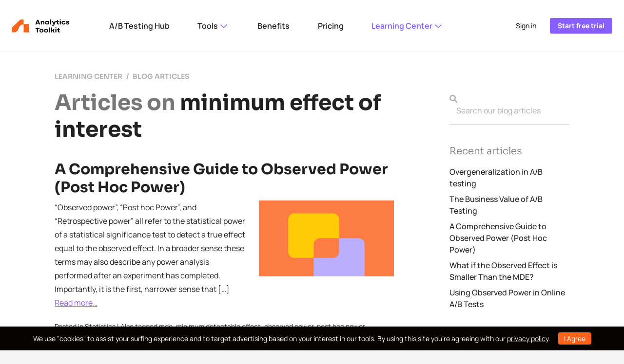

--- FILE ---
content_type: text/html; charset=UTF-8
request_url: https://blog.analytics-toolkit.com/t/minimum-effect-of-interest/
body_size: 13546
content:
<!DOCTYPE html PUBLIC "-//W3C//DTD XHTML 1.0 Transitional//EN" "http://www.w3.org/TR/xhtml1/DTD/xhtml1-transitional.dtd">
<html xmlns="http://www.w3.org/1999/xhtml" lang="en-US" prefix="og: http://ogp.me/ns# fb: http://ogp.me/ns/fb# article: http://ogp.me/ns/article#">
<head profile="http://gmpg.org/xfn/11">
<meta http-equiv="Content-Type" content="text/html; charset=UTF-8" />
<title>Minimum Effect Of Interest | Blog for Web Analytics, Statistics and Data-Driven Internet Marketing | Analytics-Toolkit.com</title>
<link rel="pingback" href="https://blog.analytics-toolkit.com/xmlrpc.php" />
<meta name='robots' content='max-image-preview:large' />

<!-- SEO Ultimate (http://www.seodesignsolutions.com/wordpress-seo/) -->
<!-- /SEO Ultimate -->

<link rel="alternate" type="application/rss+xml" title="Blog for Web Analytics, Statistics and Data-Driven Internet Marketing | Analytics-Toolkit.com &raquo; Feed" href="https://blog.analytics-toolkit.com/feed/" />
<link rel="alternate" type="application/rss+xml" title="Blog for Web Analytics, Statistics and Data-Driven Internet Marketing | Analytics-Toolkit.com &raquo; Comments Feed" href="https://blog.analytics-toolkit.com/comments/feed/" />
<link rel="alternate" type="application/rss+xml" title="Blog for Web Analytics, Statistics and Data-Driven Internet Marketing | Analytics-Toolkit.com &raquo; minimum effect of interest Tag Feed" href="https://blog.analytics-toolkit.com/t/minimum-effect-of-interest/feed/" />
<style id='wp-img-auto-sizes-contain-inline-css' type='text/css'>
img:is([sizes=auto i],[sizes^="auto," i]){contain-intrinsic-size:3000px 1500px}
/*# sourceURL=wp-img-auto-sizes-contain-inline-css */
</style>

<style id='wp-emoji-styles-inline-css' type='text/css'>

	img.wp-smiley, img.emoji {
		display: inline !important;
		border: none !important;
		box-shadow: none !important;
		height: 1em !important;
		width: 1em !important;
		margin: 0 0.07em !important;
		vertical-align: -0.1em !important;
		background: none !important;
		padding: 0 !important;
	}
/*# sourceURL=wp-emoji-styles-inline-css */
</style>
<link rel='stylesheet' id='wp-block-library-css' href='https://blog.analytics-toolkit.com/wp-includes/css/dist/block-library/style.min.css?ver=6.9' type='text/css' media='all' />
<style id='wp-block-heading-inline-css' type='text/css'>
h1:where(.wp-block-heading).has-background,h2:where(.wp-block-heading).has-background,h3:where(.wp-block-heading).has-background,h4:where(.wp-block-heading).has-background,h5:where(.wp-block-heading).has-background,h6:where(.wp-block-heading).has-background{padding:1.25em 2.375em}h1.has-text-align-left[style*=writing-mode]:where([style*=vertical-lr]),h1.has-text-align-right[style*=writing-mode]:where([style*=vertical-rl]),h2.has-text-align-left[style*=writing-mode]:where([style*=vertical-lr]),h2.has-text-align-right[style*=writing-mode]:where([style*=vertical-rl]),h3.has-text-align-left[style*=writing-mode]:where([style*=vertical-lr]),h3.has-text-align-right[style*=writing-mode]:where([style*=vertical-rl]),h4.has-text-align-left[style*=writing-mode]:where([style*=vertical-lr]),h4.has-text-align-right[style*=writing-mode]:where([style*=vertical-rl]),h5.has-text-align-left[style*=writing-mode]:where([style*=vertical-lr]),h5.has-text-align-right[style*=writing-mode]:where([style*=vertical-rl]),h6.has-text-align-left[style*=writing-mode]:where([style*=vertical-lr]),h6.has-text-align-right[style*=writing-mode]:where([style*=vertical-rl]){rotate:180deg}
/*# sourceURL=https://blog.analytics-toolkit.com/wp-includes/blocks/heading/style.min.css */
</style>
<style id='wp-block-list-inline-css' type='text/css'>
ol,ul{box-sizing:border-box}:root :where(.wp-block-list.has-background){padding:1.25em 2.375em}
/*# sourceURL=https://blog.analytics-toolkit.com/wp-includes/blocks/list/style.min.css */
</style>
<style id='wp-block-paragraph-inline-css' type='text/css'>
.is-small-text{font-size:.875em}.is-regular-text{font-size:1em}.is-large-text{font-size:2.25em}.is-larger-text{font-size:3em}.has-drop-cap:not(:focus):first-letter{float:left;font-size:8.4em;font-style:normal;font-weight:100;line-height:.68;margin:.05em .1em 0 0;text-transform:uppercase}body.rtl .has-drop-cap:not(:focus):first-letter{float:none;margin-left:.1em}p.has-drop-cap.has-background{overflow:hidden}:root :where(p.has-background){padding:1.25em 2.375em}:where(p.has-text-color:not(.has-link-color)) a{color:inherit}p.has-text-align-left[style*="writing-mode:vertical-lr"],p.has-text-align-right[style*="writing-mode:vertical-rl"]{rotate:180deg}
/*# sourceURL=https://blog.analytics-toolkit.com/wp-includes/blocks/paragraph/style.min.css */
</style>
<style id='wp-block-pullquote-inline-css' type='text/css'>
.wp-block-pullquote{box-sizing:border-box;margin:0 0 1em;overflow-wrap:break-word;padding:4em 0;text-align:center}.wp-block-pullquote blockquote,.wp-block-pullquote p{color:inherit}.wp-block-pullquote blockquote{margin:0}.wp-block-pullquote p{margin-top:0}.wp-block-pullquote p:last-child{margin-bottom:0}.wp-block-pullquote.alignleft,.wp-block-pullquote.alignright{max-width:420px}.wp-block-pullquote cite,.wp-block-pullquote footer{position:relative}.wp-block-pullquote .has-text-color a{color:inherit}.wp-block-pullquote.has-text-align-left blockquote{text-align:left}.wp-block-pullquote.has-text-align-right blockquote{text-align:right}.wp-block-pullquote.has-text-align-center blockquote{text-align:center}.wp-block-pullquote.is-style-solid-color{border:none}.wp-block-pullquote.is-style-solid-color blockquote{margin-left:auto;margin-right:auto;max-width:60%}.wp-block-pullquote.is-style-solid-color blockquote p{font-size:2em;margin-bottom:0;margin-top:0}.wp-block-pullquote.is-style-solid-color blockquote cite{font-style:normal;text-transform:none}.wp-block-pullquote :where(cite){color:inherit;display:block}
/*# sourceURL=https://blog.analytics-toolkit.com/wp-includes/blocks/pullquote/style.min.css */
</style>
<style id='wp-block-quote-inline-css' type='text/css'>
.wp-block-quote{box-sizing:border-box;overflow-wrap:break-word}.wp-block-quote.is-large:where(:not(.is-style-plain)),.wp-block-quote.is-style-large:where(:not(.is-style-plain)){margin-bottom:1em;padding:0 1em}.wp-block-quote.is-large:where(:not(.is-style-plain)) p,.wp-block-quote.is-style-large:where(:not(.is-style-plain)) p{font-size:1.5em;font-style:italic;line-height:1.6}.wp-block-quote.is-large:where(:not(.is-style-plain)) cite,.wp-block-quote.is-large:where(:not(.is-style-plain)) footer,.wp-block-quote.is-style-large:where(:not(.is-style-plain)) cite,.wp-block-quote.is-style-large:where(:not(.is-style-plain)) footer{font-size:1.125em;text-align:right}.wp-block-quote>cite{display:block}
/*# sourceURL=https://blog.analytics-toolkit.com/wp-includes/blocks/quote/style.min.css */
</style>
<style id='global-styles-inline-css' type='text/css'>
:root{--wp--preset--aspect-ratio--square: 1;--wp--preset--aspect-ratio--4-3: 4/3;--wp--preset--aspect-ratio--3-4: 3/4;--wp--preset--aspect-ratio--3-2: 3/2;--wp--preset--aspect-ratio--2-3: 2/3;--wp--preset--aspect-ratio--16-9: 16/9;--wp--preset--aspect-ratio--9-16: 9/16;--wp--preset--color--black: #000000;--wp--preset--color--cyan-bluish-gray: #abb8c3;--wp--preset--color--white: #ffffff;--wp--preset--color--pale-pink: #f78da7;--wp--preset--color--vivid-red: #cf2e2e;--wp--preset--color--luminous-vivid-orange: #ff6900;--wp--preset--color--luminous-vivid-amber: #fcb900;--wp--preset--color--light-green-cyan: #7bdcb5;--wp--preset--color--vivid-green-cyan: #00d084;--wp--preset--color--pale-cyan-blue: #8ed1fc;--wp--preset--color--vivid-cyan-blue: #0693e3;--wp--preset--color--vivid-purple: #9b51e0;--wp--preset--gradient--vivid-cyan-blue-to-vivid-purple: linear-gradient(135deg,rgb(6,147,227) 0%,rgb(155,81,224) 100%);--wp--preset--gradient--light-green-cyan-to-vivid-green-cyan: linear-gradient(135deg,rgb(122,220,180) 0%,rgb(0,208,130) 100%);--wp--preset--gradient--luminous-vivid-amber-to-luminous-vivid-orange: linear-gradient(135deg,rgb(252,185,0) 0%,rgb(255,105,0) 100%);--wp--preset--gradient--luminous-vivid-orange-to-vivid-red: linear-gradient(135deg,rgb(255,105,0) 0%,rgb(207,46,46) 100%);--wp--preset--gradient--very-light-gray-to-cyan-bluish-gray: linear-gradient(135deg,rgb(238,238,238) 0%,rgb(169,184,195) 100%);--wp--preset--gradient--cool-to-warm-spectrum: linear-gradient(135deg,rgb(74,234,220) 0%,rgb(151,120,209) 20%,rgb(207,42,186) 40%,rgb(238,44,130) 60%,rgb(251,105,98) 80%,rgb(254,248,76) 100%);--wp--preset--gradient--blush-light-purple: linear-gradient(135deg,rgb(255,206,236) 0%,rgb(152,150,240) 100%);--wp--preset--gradient--blush-bordeaux: linear-gradient(135deg,rgb(254,205,165) 0%,rgb(254,45,45) 50%,rgb(107,0,62) 100%);--wp--preset--gradient--luminous-dusk: linear-gradient(135deg,rgb(255,203,112) 0%,rgb(199,81,192) 50%,rgb(65,88,208) 100%);--wp--preset--gradient--pale-ocean: linear-gradient(135deg,rgb(255,245,203) 0%,rgb(182,227,212) 50%,rgb(51,167,181) 100%);--wp--preset--gradient--electric-grass: linear-gradient(135deg,rgb(202,248,128) 0%,rgb(113,206,126) 100%);--wp--preset--gradient--midnight: linear-gradient(135deg,rgb(2,3,129) 0%,rgb(40,116,252) 100%);--wp--preset--font-size--small: 13px;--wp--preset--font-size--medium: 20px;--wp--preset--font-size--large: 36px;--wp--preset--font-size--x-large: 42px;--wp--preset--spacing--20: 0.44rem;--wp--preset--spacing--30: 0.67rem;--wp--preset--spacing--40: 1rem;--wp--preset--spacing--50: 1.5rem;--wp--preset--spacing--60: 2.25rem;--wp--preset--spacing--70: 3.38rem;--wp--preset--spacing--80: 5.06rem;--wp--preset--shadow--natural: 6px 6px 9px rgba(0, 0, 0, 0.2);--wp--preset--shadow--deep: 12px 12px 50px rgba(0, 0, 0, 0.4);--wp--preset--shadow--sharp: 6px 6px 0px rgba(0, 0, 0, 0.2);--wp--preset--shadow--outlined: 6px 6px 0px -3px rgb(255, 255, 255), 6px 6px rgb(0, 0, 0);--wp--preset--shadow--crisp: 6px 6px 0px rgb(0, 0, 0);}:where(.is-layout-flex){gap: 0.5em;}:where(.is-layout-grid){gap: 0.5em;}body .is-layout-flex{display: flex;}.is-layout-flex{flex-wrap: wrap;align-items: center;}.is-layout-flex > :is(*, div){margin: 0;}body .is-layout-grid{display: grid;}.is-layout-grid > :is(*, div){margin: 0;}:where(.wp-block-columns.is-layout-flex){gap: 2em;}:where(.wp-block-columns.is-layout-grid){gap: 2em;}:where(.wp-block-post-template.is-layout-flex){gap: 1.25em;}:where(.wp-block-post-template.is-layout-grid){gap: 1.25em;}.has-black-color{color: var(--wp--preset--color--black) !important;}.has-cyan-bluish-gray-color{color: var(--wp--preset--color--cyan-bluish-gray) !important;}.has-white-color{color: var(--wp--preset--color--white) !important;}.has-pale-pink-color{color: var(--wp--preset--color--pale-pink) !important;}.has-vivid-red-color{color: var(--wp--preset--color--vivid-red) !important;}.has-luminous-vivid-orange-color{color: var(--wp--preset--color--luminous-vivid-orange) !important;}.has-luminous-vivid-amber-color{color: var(--wp--preset--color--luminous-vivid-amber) !important;}.has-light-green-cyan-color{color: var(--wp--preset--color--light-green-cyan) !important;}.has-vivid-green-cyan-color{color: var(--wp--preset--color--vivid-green-cyan) !important;}.has-pale-cyan-blue-color{color: var(--wp--preset--color--pale-cyan-blue) !important;}.has-vivid-cyan-blue-color{color: var(--wp--preset--color--vivid-cyan-blue) !important;}.has-vivid-purple-color{color: var(--wp--preset--color--vivid-purple) !important;}.has-black-background-color{background-color: var(--wp--preset--color--black) !important;}.has-cyan-bluish-gray-background-color{background-color: var(--wp--preset--color--cyan-bluish-gray) !important;}.has-white-background-color{background-color: var(--wp--preset--color--white) !important;}.has-pale-pink-background-color{background-color: var(--wp--preset--color--pale-pink) !important;}.has-vivid-red-background-color{background-color: var(--wp--preset--color--vivid-red) !important;}.has-luminous-vivid-orange-background-color{background-color: var(--wp--preset--color--luminous-vivid-orange) !important;}.has-luminous-vivid-amber-background-color{background-color: var(--wp--preset--color--luminous-vivid-amber) !important;}.has-light-green-cyan-background-color{background-color: var(--wp--preset--color--light-green-cyan) !important;}.has-vivid-green-cyan-background-color{background-color: var(--wp--preset--color--vivid-green-cyan) !important;}.has-pale-cyan-blue-background-color{background-color: var(--wp--preset--color--pale-cyan-blue) !important;}.has-vivid-cyan-blue-background-color{background-color: var(--wp--preset--color--vivid-cyan-blue) !important;}.has-vivid-purple-background-color{background-color: var(--wp--preset--color--vivid-purple) !important;}.has-black-border-color{border-color: var(--wp--preset--color--black) !important;}.has-cyan-bluish-gray-border-color{border-color: var(--wp--preset--color--cyan-bluish-gray) !important;}.has-white-border-color{border-color: var(--wp--preset--color--white) !important;}.has-pale-pink-border-color{border-color: var(--wp--preset--color--pale-pink) !important;}.has-vivid-red-border-color{border-color: var(--wp--preset--color--vivid-red) !important;}.has-luminous-vivid-orange-border-color{border-color: var(--wp--preset--color--luminous-vivid-orange) !important;}.has-luminous-vivid-amber-border-color{border-color: var(--wp--preset--color--luminous-vivid-amber) !important;}.has-light-green-cyan-border-color{border-color: var(--wp--preset--color--light-green-cyan) !important;}.has-vivid-green-cyan-border-color{border-color: var(--wp--preset--color--vivid-green-cyan) !important;}.has-pale-cyan-blue-border-color{border-color: var(--wp--preset--color--pale-cyan-blue) !important;}.has-vivid-cyan-blue-border-color{border-color: var(--wp--preset--color--vivid-cyan-blue) !important;}.has-vivid-purple-border-color{border-color: var(--wp--preset--color--vivid-purple) !important;}.has-vivid-cyan-blue-to-vivid-purple-gradient-background{background: var(--wp--preset--gradient--vivid-cyan-blue-to-vivid-purple) !important;}.has-light-green-cyan-to-vivid-green-cyan-gradient-background{background: var(--wp--preset--gradient--light-green-cyan-to-vivid-green-cyan) !important;}.has-luminous-vivid-amber-to-luminous-vivid-orange-gradient-background{background: var(--wp--preset--gradient--luminous-vivid-amber-to-luminous-vivid-orange) !important;}.has-luminous-vivid-orange-to-vivid-red-gradient-background{background: var(--wp--preset--gradient--luminous-vivid-orange-to-vivid-red) !important;}.has-very-light-gray-to-cyan-bluish-gray-gradient-background{background: var(--wp--preset--gradient--very-light-gray-to-cyan-bluish-gray) !important;}.has-cool-to-warm-spectrum-gradient-background{background: var(--wp--preset--gradient--cool-to-warm-spectrum) !important;}.has-blush-light-purple-gradient-background{background: var(--wp--preset--gradient--blush-light-purple) !important;}.has-blush-bordeaux-gradient-background{background: var(--wp--preset--gradient--blush-bordeaux) !important;}.has-luminous-dusk-gradient-background{background: var(--wp--preset--gradient--luminous-dusk) !important;}.has-pale-ocean-gradient-background{background: var(--wp--preset--gradient--pale-ocean) !important;}.has-electric-grass-gradient-background{background: var(--wp--preset--gradient--electric-grass) !important;}.has-midnight-gradient-background{background: var(--wp--preset--gradient--midnight) !important;}.has-small-font-size{font-size: var(--wp--preset--font-size--small) !important;}.has-medium-font-size{font-size: var(--wp--preset--font-size--medium) !important;}.has-large-font-size{font-size: var(--wp--preset--font-size--large) !important;}.has-x-large-font-size{font-size: var(--wp--preset--font-size--x-large) !important;}
:root :where(.wp-block-pullquote){font-size: 1.5em;line-height: 1.6;}
/*# sourceURL=global-styles-inline-css */
</style>

<style id='classic-theme-styles-inline-css' type='text/css'>
/*! This file is auto-generated */
.wp-block-button__link{color:#fff;background-color:#32373c;border-radius:9999px;box-shadow:none;text-decoration:none;padding:calc(.667em + 2px) calc(1.333em + 2px);font-size:1.125em}.wp-block-file__button{background:#32373c;color:#fff;text-decoration:none}
/*# sourceURL=/wp-includes/css/classic-themes.min.css */
</style>
<link rel='stylesheet' id='wp-components-css' href='https://blog.analytics-toolkit.com/wp-includes/css/dist/components/style.min.css?ver=6.9' type='text/css' media='all' />
<link rel='stylesheet' id='wp-preferences-css' href='https://blog.analytics-toolkit.com/wp-includes/css/dist/preferences/style.min.css?ver=6.9' type='text/css' media='all' />
<link rel='stylesheet' id='wp-block-editor-css' href='https://blog.analytics-toolkit.com/wp-includes/css/dist/block-editor/style.min.css?ver=6.9' type='text/css' media='all' />
<link rel='stylesheet' id='popup-maker-block-library-style-css' href='https://blog.analytics-toolkit.com/wp-content/plugins/popup-maker/dist/packages/block-library-style.css?ver=dbea705cfafe089d65f1' type='text/css' media='all' />
<link rel='stylesheet' id='slb_core-css' href='https://blog.analytics-toolkit.com/wp-content/plugins/simple-lightbox/client/css/app.css?ver=2.9.4' type='text/css' media='all' />
<link rel='stylesheet' id='popup-maker-site-css' href='//blog.analytics-toolkit.com/wp-content/uploads/pum/pum-site-styles.css?generated=1755405569&#038;ver=1.21.5' type='text/css' media='all' />
<script type="text/javascript" src="https://blog.analytics-toolkit.com/wp-includes/js/jquery/jquery.min.js?ver=3.7.1" id="jquery-core-js"></script>
<script type="text/javascript" src="https://blog.analytics-toolkit.com/wp-includes/js/jquery/jquery-migrate.min.js?ver=3.4.1" id="jquery-migrate-js"></script>
<link rel="EditURI" type="application/rsd+xml" title="RSD" href="https://blog.analytics-toolkit.com/xmlrpc.php?rsd" />

	
	<style type="text/css">
				#blog-title, #blog-title a, #blog-description {
			color:#000;
		}
			</style>
	
	<meta name="viewport" content="width=device-width, initial-scale=1.0">
	<meta name="author" content="GeorgiGeorgiev-Geo">	
	<link rel="preload" href="https://www.analytics-toolkit.com/fonts/manrope-v13-latin-regular.woff2" as="font" type="font/woff2" crossorigin>
	<link rel="preload" href="https://www.analytics-toolkit.com/fonts/sora-v11-latin-700.woff" as="font" type="font/woff2" crossorigin>
	<link rel="preload" href="https://www.analytics-toolkit.com/fonts/sora-v11-latin-600.woff" as="font" type="font/woff2" crossorigin>
	<link rel="preload" href="https://www.analytics-toolkit.com/fonts/sora-v11-latin-regular.woff" as="font" type="font/woff2" crossorigin>
	<style>
		@font-face {
		  font-display: swap;
		  font-family: 'Manrope';
		  font-style: normal;
		  font-weight: 400;
		  src: url('https://www.analytics-toolkit.com/fonts/manrope-v13-latin-regular.woff2') format('woff2'),
		       url('https://www.analytics-toolkit.com/fonts/manrope-v13-latin-regular.woff') format('woff');
		}
		@font-face {
		  font-display: swap;
		  font-family: 'Manrope';
		  font-style: normal;
		  font-weight: 500;
		  src: url('https://www.analytics-toolkit.com/fonts/manrope-v13-latin-500.woff2') format('woff2'),
		       url('https://www.analytics-toolkit.com/fonts/manrope-v13-latin-500.woff') format('woff');
		}
		@font-face {
		  font-display: swap;
		  font-family: 'Manrope';
		  font-style: normal;
		  font-weight: 600;
		  src: url('https://www.analytics-toolkit.com/fonts/manrope-v13-latin-600.woff2') format('woff2'),
		       url('https://www.analytics-toolkit.com/fonts/manrope-v13-latin-600.woff') format('woff');
		}
		@font-face {
		  font-display: swap;
		  font-family: 'Manrope';
		  font-style: normal;
		  font-weight: 700;
		  src: url('https://www.analytics-toolkit.com/fonts/manrope-v13-latin-700.woff2') format('woff2'),
		       url('https://www.analytics-toolkit.com/fonts/manrope-v13-latin-700.woff') format('woff');
		}
		@font-face {
		  font-display: swap;
		  font-family: 'Manrope';
		  font-style: normal;
		  font-weight: 800;
		  src: url('https://www.analytics-toolkit.com/fonts/manrope-v13-latin-800.woff2') format('woff2'),
		       url('https://www.analytics-toolkit.com/fonts/manrope-v13-latin-800.woff') format('woff');
		}
		@font-face {
		  font-display: swap;
		  font-family: 'Sora';
		  font-style: normal;
		  font-weight: 300;
		  src: url('https://www.analytics-toolkit.com/fonts/sora-v11-latin-300.woff2') format('woff2'),
		       url('https://www.analytics-toolkit.com/fonts/sora-v11-latin-300.woff') format('woff');
		}
		@font-face {
		  font-display: swap;
		  font-family: 'Sora';
		  font-style: normal;
		  font-weight: 400;
		  src: url('https://www.analytics-toolkit.com/fonts/sora-v11-latin-regular.woff2') format('woff2'),
		       url('https://www.analytics-toolkit.com/fonts/sora-v11-latin-regular.woff') format('woff');
		}
		@font-face {
		  font-display: swap;
		  font-family: 'Sora';
		  font-style: normal;
		  font-weight: 600;
		  src: url('https://www.analytics-toolkit.com/fonts/sora-v11-latin-600.woff2') format('woff2'),
		       url('https://www.analytics-toolkit.com/fonts/sora-v11-latin-600.woff') format('woff');
		}
		@font-face {
		  font-display: swap;
		  font-family: 'Sora';
		  font-style: normal;
		  font-weight: 700;
		  src: url('https://www.analytics-toolkit.com/fonts/sora-v11-latin-700.woff2') format('woff2'),
		       url('https://www.analytics-toolkit.com/fonts/sora-v11-latin-700.woff') format('woff');
		}
		body
		{
			font-family: 'Manrope', sans-serif;
			color: #212121;
			background: #F5F5F5;
		}
	</style>
	<link rel="icon" href="https://www.analytics-toolkit.com/img/favicon.svg">
	<link rel="stylesheet" href="https://www.analytics-toolkit.com/css/bootstrap.min.css" media="screen">
	<link rel="stylesheet" href="https://www.analytics-toolkit.com/css/main.min.css" />
	<link rel="stylesheet" href="https://blog.analytics-toolkit.com/wp-content/themes/webfocus/style.min.css" />
	<script>
		function ready(fn) {
			if (document.readyState != 'loading'){
			fn();
		  } else {
			document.addEventListener('DOMContentLoaded', fn);
		  }
		}
	</script>
	<script defer src="https://www.analytics-toolkit.com/js/main.min.js"></script>
		<link rel="stylesheet" href="https://www.analytics-toolkit.com/css/public.css" />
<script defer src="https://www.analytics-toolkit.com/js/cookiebar.min.js"></script>
<script>
	ready(function(){
		cookieBar({
		});
	});
</script>
<script>
		window.g4id = 'G-VKHCSNRV8Q';
</script>
<script defer src="https://www.analytics-toolkit.com/js/ga4mp.umd.min.js"></script>
<script defer src="https://www.analytics-toolkit.com/js/tr.min.js"></script>
</head>
<body class="archive tag tag-minimum-effect-of-interest tag-265 wp-theme-thematic wp-child-theme-webfocus mac chrome ch131">

<header class="sticky-top align-items-center justify-content-center justify-content-md-between learning" id="siteHeader">
	<nav class="navbar navbar-expand-md navbar-light justify-content-center justify-content-md-between py-0">
		<div class="container-fluid">
			<a class="navbar-brand logo" href="https://www.analytics-toolkit.com/" rel="home"><img src="https://www.analytics-toolkit.com/img/Logo.svg" width="136" height="32" alt="Analytics-Toolkit.com" style="margin-right: 1.5rem;" /></a>
			<button class="navbar-toggler" type="button" data-bs-toggle="collapse" data-bs-target="#navbarCollapse" aria-controls="navbarCollapse" aria-expanded="false" aria-label="Toggle navigation">
				<img src="https://www.analytics-toolkit.com/img/icons/bars-light.svg" height="26" width="22.75" alt="Expand the main menu">
			</button>
			<div class="collapse navbar-collapse" id="navbarCollapse">
				<ul class="nav nav-pills col-12 col-md-auto mb-2 mb-md-0">
					<li class="nav-item mx-1">
						<a class="nav-link" href="https://www.analytics-toolkit.com/ab-testing-hub/">A/B Testing Hub</a>
					</li>
					<li class="nav-item dropdown mx-1">
						<a class="nav-link dropdown-toggle" href="#" id="toolsdrop" data-bs-toggle="dropdown" aria-expanded="false">Tools <span class="iconHolder ms-1 fs-6"><i class="fa-regular fa-chevron-left" style="color: #885EFD; transform: rotate(-90deg);"></i></span></a>
						
			<div class="dropdown-menu" aria-labelledby="toolsdrop" id="menuTools">
				<div class="row gx-0">
					<div class="col-sm-12">
						<p class="h6 pb-3">Statistics calculators</p>
						<div class="row g-0">
							<div class="col-12 mb-3 px-2">
								<a href="https://www.analytics-toolkit.com/ab-testing-calculator/" title="A/B Testing Calculator">
									<img class="float-start me-3 mb-2" src="https://www.analytics-toolkit.com/img/icons/ab-testing-calculator.svg" width="24" height="24" alt="A/B Testing Calculator" loading="lazy" />
									<span>A/B Testing Calculator</span>
								</a>
							</div>
							<div class="col-12 mb-3 px-2">
								<a href="https://www.analytics-toolkit.com/ab-test-roi-calculator/" title="A/B Test Planner">
									<img class="float-start me-3 mb-2" src="https://www.analytics-toolkit.com/img/icons/ab-test-roi-calculator.svg" width="24" height="24" alt="A/B Test Planner" loading="lazy" />
									<span>A/B Test Planner</span>
								</a>
							</div>
							<div class="col-12 mb-3 px-2">
								<a href="https://www.analytics-toolkit.com/statistical-significance-calculator/" title="Statistical Significance Calculator">
									<img class="float-start me-3 mb-2" src="https://www.analytics-toolkit.com/img/icons/statistical-significance-calculator.svg" width="24" height="24" alt="Statistical Significance Calculator" loading="lazy" />
									<span>Statistical Significance</span>
								</a>
							</div>
							<div class="col-12 mb-3 px-2">
								<div class="col">
								<a href="https://www.analytics-toolkit.com/sample-size-calculator/" title="Sample Size Calculator">
									<img class="float-start me-3 mb-2" src="https://www.analytics-toolkit.com/img/icons/sample-size-calculator.svg" width="24" height="24" alt="Sample Size Calculator" loading="lazy" />
									<span>Sample Size Calculator</span>
								</a>
								</div>
							</div>
							<div class="col-12 mb-3 px-2">
								<a href="https://www.analytics-toolkit.com/statistical-power-calculator/" title="Power & MDE Calculator">
									<img class="float-start me-3 mb-2" src="https://www.analytics-toolkit.com/img/icons/statistical-power-calculator.svg" width="24" height="24" alt="Power & MDE Calculator" loading="lazy" />
									<span>Power & MDE Calculator</span>
								</a>
							</div>
							<div class="col-12 mb-3 px-2">
								<a href="https://www.analytics-toolkit.com/multiple-comparisons-calculator/" title="Multiple Comparisons Calculator">
									<img class="float-start me-3 mb-2" src="https://www.analytics-toolkit.com/img/icons/multiple-comparisons-calculator.svg" width="24" height="24" alt="Multiple Comparisons Calculator" loading="lazy" />
									<span>Multiple Comparisons</span>
								</a>
							</div>
							<div class="col-12 mb-3 px-2">
								<a href="https://www.analytics-toolkit.com/meta-analysis-calculator/" title="Meta-Analysis Calculator">
									<img class="float-start me-3 mb-2" src="https://www.analytics-toolkit.com/img/icons/meta-analysis-calculator.svg" width="24" height="24" alt="Meta-Analysis Calculator" loading="lazy" />
									<span>Meta-Analysis Calculator</span>
								</a>
							</div>
							<div class="col-12 px-2">
								<a href="https://www.analytics-toolkit.com/srm-calculator/" title="Sample Ratio Mismatch Calculator">
									<img class="float-start me-3 mb-2" src="https://www.analytics-toolkit.com/img/icons/sample-ratio-mismatch-calculator.svg" width="24" height="24" alt="Sample Ratio Mismatch Calculator" loading="lazy" />
									<span>Sample Ratio Mismatch</span>
								</a>
							</div>
						</div>
					</div>
				</div>
			</div>
					</li>
					<li class="nav-item mx-1">
						<a class="nav-link" href="https://www.analytics-toolkit.com/benefits.php">Benefits</a>
					</li>
					<li class="nav-item mx-1">
						<a class="nav-link" href="https://www.analytics-toolkit.com/prices.php">Pricing</a>
					</li>
					<li class="nav-item dropdown mx-1">
						<a class="nav-link dropdown-toggle active" aria-current="page" href="https://www.analytics-toolkit.com/learning-center/" id="lcDrop" data-bs-toggle="dropdown" aria-expanded="false">Learning Center <span class="iconHolder ms-1 fs-6"><i class="fa-regular fa-chevron-left" style="color: #885EFD; transform: rotate(-90deg);"></i></span></a>
						<div class="dropdown-menu" aria-labelledby="lcDrop" id="menuLC">
							<div class="col-sm-12">
								<div class="row g-0">
									<div class="col-12 mb-3 px-2">
										<a href="https://www.analytics-toolkit.com/learning-center/how-to/" title="Step-by-step instructions on using the A/B testing tools">
											<img class="float-start me-3 mb-2" src="https://www.analytics-toolkit.com/img/icons/lc-how-to.svg" width="24" height="24" alt="How to articles" loading="lazy" />
											<span>How to articles</span>
										</a>
									</div>
									<div class="col-12 mb-3 px-2">
										<a href="https://blog.analytics-toolkit.com/" title="In-depth blog posts and articles on A/B testing statistics">
											<img class="float-start me-3 mb-2" src="https://www.analytics-toolkit.com/img/icons/lc-blog-articles.svg" width="24" height="24" alt="Blog articles" loading="lazy" />
											<span>Blog articles</span>
										</a>
									</div>
									<div class="col-12 mb-3 px-2">
										<a href="https://www.analytics-toolkit.com/glossary/" title="Glossary of A/B testing statistics terms">
											<img class="float-start me-3 mb-2" src="https://www.analytics-toolkit.com/img/icons/lc-glossary.svg" width="24" height="24" alt="A/B test glossary" loading="lazy" />
											<span>A/B testing glossary</span>
										</a>
									</div>
									<div class="col-12 mb-3 px-2">
										<a href="https://www.analytics-toolkit.com/whitepapers.php" title="White papers on A/B testing methodology">
											<img class="float-start me-3 mb-2" src="https://www.analytics-toolkit.com/img/icons/lc-whitepapers.svg" width="24" height="24" alt="White papers" loading="lazy" />
											<span>White papers</span>
										</a>
									</div>
									<div class="col-12 px-2">
										<a href="https://www.analytics-toolkit.com/learning-center/videos/" title="Videos tutorials on using the A/B testing tools">
											<img class="float-start me-3 mb-2" src="https://www.analytics-toolkit.com/img/icons/lc-video-tutorials.svg" width="24" height="24" alt="Video tutorials" loading="lazy" />
											<span>Video guides</span>
										</a>
									</div>
								</div>
							</div>
						</div>
					</li>
				</ul>
				<hr />
				<div class="col-xl-1 row ms-auto">
					<div class="flex-shrink-0 col pe-3" id="loginButtonHolder">
						<a href="https://www.analytics-toolkit.com/login.php" class="d-block link-dark fs-7 lh-big float-end">Sign in
						</a>
					</div>
					<div class="flex-shrink-0 col mt-1" id="registerButtonHolder">
						<a id="ftButton" href="https://www.analytics-toolkit.com/register.php" class="d-block btn btn-secondary btn-sm float-end">
							Start free trial
						</a>
					</div>
				</div>
			</div>
		</div>
	</nav>
</header>

<main>
	<div class="pubContainerOuterW">
		<div class="pubInnerContainer row">
		<div id="container" class="col-lg-8">
		
			<div id="content">

		<nav class="lcBreadcrumb" aria-label="breadcrumb">
			<ol class="breadcrumb">
				<li class="breadcrumb-item"><a href="/learning-center/">Learning center</a></li>
				<li class="breadcrumb-item"><a href="https://blog.analytics-toolkit.com/">Blog articles</a></li>
			</ol>
		</nav>
						<h1 class="page-title"><span class="tc-darkerGrey">Articles on</span>  <span>minimum effect of interest</span></h1>

				<div id="post-1773" class="post-1773 post type-post status-publish format-standard has-post-thumbnail hentry category-statistics tag-mde tag-minimum-detectable-effect tag-minimum-effect-of-interest tag-observed-power tag-post-hoc-power tag-statistical-power" > 

				

					<h2 class="entry-title"><a href="https://blog.analytics-toolkit.com/2024/comprehensive-guide-to-observed-power-post-hoc-power/" title="Permalink to A Comprehensive Guide to Observed Power (Post Hoc Power)" rel="bookmark">A Comprehensive Guide to Observed Power (Post Hoc Power)</a></h2>
     				
					<div class="entry-content">
					
						<a class="entry-thumb" href="https://blog.analytics-toolkit.com/2024/comprehensive-guide-to-observed-power-post-hoc-power/" title="Permalink to A Comprehensive Guide to Observed Power (Post Hoc Power)"><img width="277" height="156" src="https://blog.analytics-toolkit.com/wp-content/uploads/2024/10/2024-10-07-Comprehensive-Guide-Observed-Power-352x198.png" class="attachment-277x277 size-277x277 wp-post-image" alt="Comprehensive Guide to Observed Power" title="A Comprehensive Guide to Observed Power (Post Hoc Power)" decoding="async" srcset="https://blog.analytics-toolkit.com/wp-content/uploads/2024/10/2024-10-07-Comprehensive-Guide-Observed-Power-352x198.png 352w, https://blog.analytics-toolkit.com/wp-content/uploads/2024/10/2024-10-07-Comprehensive-Guide-Observed-Power-500x281.png 500w, https://blog.analytics-toolkit.com/wp-content/uploads/2024/10/2024-10-07-Comprehensive-Guide-Observed-Power-1024x576.png 1024w, https://blog.analytics-toolkit.com/wp-content/uploads/2024/10/2024-10-07-Comprehensive-Guide-Observed-Power-768x432.png 768w, https://blog.analytics-toolkit.com/wp-content/uploads/2024/10/2024-10-07-Comprehensive-Guide-Observed-Power.png 1200w" sizes="(max-width: 277px) 100vw, 277px" /></a><p>&#8220;Observed power&#8221;, &#8220;Post hoc Power&#8221;, and &#8220;Retrospective power&#8221; all refer to the statistical power of a statistical significance test to detect a true effect equal to the observed effect. In a broader sense these terms may also describe any power analysis performed after an experiment has completed. Importantly, it is the first, narrower sense that [&hellip;] <a href="https://blog.analytics-toolkit.com/2024/comprehensive-guide-to-observed-power-post-hoc-power/">Read more&#8230;</a></p>

					</div><!-- .entry-content -->
					
					<div class="entry-utility">

						<span class="cat-links">Posted in <a href="https://blog.analytics-toolkit.com/c/statistics/" rel="category tag">Statistics</a></span>

						<span class="meta-sep meta-sep-tag-links">|</span> <span class="tag-links">Also tagged <a href="https://blog.analytics-toolkit.com/t/mde/" rel="tag">mde</a>, <a href="https://blog.analytics-toolkit.com/t/minimum-detectable-effect/" rel="tag">minimum detectable effect</a>, <a href="https://blog.analytics-toolkit.com/t/observed-power/" rel="tag">observed power</a>, <a href="https://blog.analytics-toolkit.com/t/post-hoc-power/" rel="tag">post hoc power</a>, <a href="https://blog.analytics-toolkit.com/t/statistical-power/" rel="tag">statistical power</a></span>

						

					</div><!-- .entry-utility -->
					
				</div><!-- #post -->

			
				<div id="post-1804" class="post-1804 post type-post status-publish format-standard has-post-thumbnail hentry category-ab-testing category-statistics tag-mde tag-minimum-detectable-effect tag-minimum-effect-of-interest tag-observed-power tag-statistical-power" > 

				

					<h2 class="entry-title"><a href="https://blog.analytics-toolkit.com/2024/what-if-the-observed-effect-is-smaller-than-the-mde/" title="Permalink to What if the Observed Effect is Smaller Than the MDE?" rel="bookmark">What if the Observed Effect is Smaller Than the MDE?</a></h2>
     				
					<div class="entry-content">
					
						<a class="entry-thumb" href="https://blog.analytics-toolkit.com/2024/what-if-the-observed-effect-is-smaller-than-the-mde/" title="Permalink to What if the Observed Effect is Smaller Than the MDE?"><img width="277" height="156" src="https://blog.analytics-toolkit.com/wp-content/uploads/2024/10/2024-10-09-Observed-Effect-vs-MDE-352x198.png" class="attachment-277x277 size-277x277 wp-post-image" alt="Observed Effect vs MDE" title="What if the Observed Effect is Smaller Than the MDE?" decoding="async" srcset="https://blog.analytics-toolkit.com/wp-content/uploads/2024/10/2024-10-09-Observed-Effect-vs-MDE-352x198.png 352w, https://blog.analytics-toolkit.com/wp-content/uploads/2024/10/2024-10-09-Observed-Effect-vs-MDE-500x281.png 500w, https://blog.analytics-toolkit.com/wp-content/uploads/2024/10/2024-10-09-Observed-Effect-vs-MDE-1024x576.png 1024w, https://blog.analytics-toolkit.com/wp-content/uploads/2024/10/2024-10-09-Observed-Effect-vs-MDE-768x432.png 768w, https://blog.analytics-toolkit.com/wp-content/uploads/2024/10/2024-10-09-Observed-Effect-vs-MDE.png 1200w" sizes="(max-width: 277px) 100vw, 277px" /></a><p>The above is a question asked by some practitioners of A/B testing, as well as a number of their clients when examining the outcome of an online controlled experiment. It may be raised regardless if the outcome is statistically significant or not. In both cases the fact the observed effect in an A/B test is [&hellip;] <a href="https://blog.analytics-toolkit.com/2024/what-if-the-observed-effect-is-smaller-than-the-mde/">Read more&#8230;</a></p>

					</div><!-- .entry-content -->
					
					<div class="entry-utility">

						<span class="cat-links">Posted in <a href="https://blog.analytics-toolkit.com/c/ab-testing/" rel="category tag">A/B testing</a>, <a href="https://blog.analytics-toolkit.com/c/statistics/" rel="category tag">Statistics</a></span>

						<span class="meta-sep meta-sep-tag-links">|</span> <span class="tag-links">Also tagged <a href="https://blog.analytics-toolkit.com/t/mde/" rel="tag">mde</a>, <a href="https://blog.analytics-toolkit.com/t/minimum-detectable-effect/" rel="tag">minimum detectable effect</a>, <a href="https://blog.analytics-toolkit.com/t/observed-power/" rel="tag">observed power</a>, <a href="https://blog.analytics-toolkit.com/t/statistical-power/" rel="tag">statistical power</a></span>

						

					</div><!-- .entry-utility -->
					
				</div><!-- #post -->

			
				<div id="post-1501" class="post-1501 post type-post status-publish format-standard has-post-thumbnail hentry category-ab-testing category-statistics tag-minimum-detectable-effect tag-minimum-effect-of-interest tag-risk-reward-analysis tag-risk-reward-ratio tag-statistical-power" > 

				

					<h2 class="entry-title"><a href="https://blog.analytics-toolkit.com/2022/statistical-power-mde-and-designing-statistical-tests/" title="Permalink to Statistical Power, MDE, and Designing Statistical Tests" rel="bookmark">Statistical Power, MDE, and Designing Statistical Tests</a></h2>
     				
					<div class="entry-content">
					
						<a class="entry-thumb" href="https://blog.analytics-toolkit.com/2022/statistical-power-mde-and-designing-statistical-tests/" title="Permalink to Statistical Power, MDE, and Designing Statistical Tests"><img width="277" height="156" src="https://blog.analytics-toolkit.com/wp-content/uploads/2022/10/2022-10-21-Statistical-Power-and-MDE-Demystified-352x198.png" class="attachment-277x277 size-277x277 wp-post-image" alt="Statistical Power and MDE Demystified" title="Statistical Power, MDE, and Designing Statistical Tests" decoding="async" srcset="https://blog.analytics-toolkit.com/wp-content/uploads/2022/10/2022-10-21-Statistical-Power-and-MDE-Demystified-352x198.png 352w, https://blog.analytics-toolkit.com/wp-content/uploads/2022/10/2022-10-21-Statistical-Power-and-MDE-Demystified-500x281.png 500w, https://blog.analytics-toolkit.com/wp-content/uploads/2022/10/2022-10-21-Statistical-Power-and-MDE-Demystified-1024x576.png 1024w, https://blog.analytics-toolkit.com/wp-content/uploads/2022/10/2022-10-21-Statistical-Power-and-MDE-Demystified-768x432.png 768w, https://blog.analytics-toolkit.com/wp-content/uploads/2022/10/2022-10-21-Statistical-Power-and-MDE-Demystified.png 1200w" sizes="(max-width: 277px) 100vw, 277px" /></a><p>One topic has surfaced in my ten years of developing statistical tools, consulting, and participating in discussions and conversations with CRO &amp; A/B testing practitioners as causing the most confusion and that is statistical power and the related concept of minimum detectable effect (MDE). Some myths were previously dispelled in &#8220;Underpowered A/B tests – confusions, [&hellip;] <a href="https://blog.analytics-toolkit.com/2022/statistical-power-mde-and-designing-statistical-tests/">Read more&#8230;</a></p>

					</div><!-- .entry-content -->
					
					<div class="entry-utility">

						<span class="cat-links">Posted in <a href="https://blog.analytics-toolkit.com/c/ab-testing/" rel="category tag">A/B testing</a>, <a href="https://blog.analytics-toolkit.com/c/statistics/" rel="category tag">Statistics</a></span>

						<span class="meta-sep meta-sep-tag-links">|</span> <span class="tag-links">Also tagged <a href="https://blog.analytics-toolkit.com/t/minimum-detectable-effect/" rel="tag">minimum detectable effect</a>, <a href="https://blog.analytics-toolkit.com/t/risk-reward-analysis/" rel="tag">risk reward analysis</a>, <a href="https://blog.analytics-toolkit.com/t/risk-reward-ratio/" rel="tag">risk-reward ratio</a>, <a href="https://blog.analytics-toolkit.com/t/statistical-power/" rel="tag">statistical power</a></span>

						

					</div><!-- .entry-utility -->
					
				</div><!-- #post -->

			
				<div id="post-1450" class="post-1450 post type-post status-publish format-standard has-post-thumbnail hentry category-ab-testing category-agile-ab-testing category-conversion-optimization tag-conversion-rate-optimization tag-efficient-ab-testing tag-lift tag-meta-analysis tag-minimum-detectable-effect tag-minimum-effect-of-interest tag-online-ab-testing tag-sequential-testing tag-statistical-power tag-test-duration" > 

				

					<h2 class="entry-title"><a href="https://blog.analytics-toolkit.com/2022/what-can-be-learned-from-1001-a-b-tests/" title="Permalink to What Can Be Learned From 1,001 A/B Tests?" rel="bookmark">What Can Be Learned From 1,001 A/B Tests?</a></h2>
     				
					<div class="entry-content">
					
						<a class="entry-thumb" href="https://blog.analytics-toolkit.com/2022/what-can-be-learned-from-1001-a-b-tests/" title="Permalink to What Can Be Learned From 1,001 A/B Tests?"><img width="277" height="156" src="https://blog.analytics-toolkit.com/wp-content/uploads/2022/10/2022-10-18-Meta-Analysis-352x198.png" class="attachment-277x277 size-277x277 wp-post-image" alt="Meta Analysis" title="What Can Be Learned From 1,001 A/B Tests?" decoding="async" loading="lazy" srcset="https://blog.analytics-toolkit.com/wp-content/uploads/2022/10/2022-10-18-Meta-Analysis-352x198.png 352w, https://blog.analytics-toolkit.com/wp-content/uploads/2022/10/2022-10-18-Meta-Analysis-500x281.png 500w, https://blog.analytics-toolkit.com/wp-content/uploads/2022/10/2022-10-18-Meta-Analysis-1024x576.png 1024w, https://blog.analytics-toolkit.com/wp-content/uploads/2022/10/2022-10-18-Meta-Analysis-768x432.png 768w, https://blog.analytics-toolkit.com/wp-content/uploads/2022/10/2022-10-18-Meta-Analysis.png 1200w" sizes="auto, (max-width: 277px) 100vw, 277px" /></a><p>How long does a typical A/B test run for? What percentage of A/B tests result in a &#8216;winner&#8217;? What is the average lift achieved in online controlled experiments? How good are top conversion rate optimization specialists at coming up with impactful interventions for websites and mobile apps? This meta-analysis of 1,001 A/B tests analyzed using [&hellip;] <a href="https://blog.analytics-toolkit.com/2022/what-can-be-learned-from-1001-a-b-tests/">Read more&#8230;</a></p>

					</div><!-- .entry-content -->
					
					<div class="entry-utility">

						<span class="cat-links">Posted in <a href="https://blog.analytics-toolkit.com/c/ab-testing/" rel="category tag">A/B testing</a>, <a href="https://blog.analytics-toolkit.com/c/agile-ab-testing/" rel="category tag">AGILE A/B testing</a>, <a href="https://blog.analytics-toolkit.com/c/conversion-optimization/" rel="category tag">Conversion optimization</a></span>

						<span class="meta-sep meta-sep-tag-links">|</span> <span class="tag-links">Also tagged <a href="https://blog.analytics-toolkit.com/t/conversion-rate-optimization/" rel="tag">conversion rate optimization</a>, <a href="https://blog.analytics-toolkit.com/t/efficient-ab-testing/" rel="tag">efficient ab testing</a>, <a href="https://blog.analytics-toolkit.com/t/lift/" rel="tag">lift</a>, <a href="https://blog.analytics-toolkit.com/t/meta-analysis/" rel="tag">meta analysis</a>, <a href="https://blog.analytics-toolkit.com/t/minimum-detectable-effect/" rel="tag">minimum detectable effect</a>, <a href="https://blog.analytics-toolkit.com/t/online-ab-testing/" rel="tag">online ab testing</a>, <a href="https://blog.analytics-toolkit.com/t/sequential-testing/" rel="tag">sequential testing</a>, <a href="https://blog.analytics-toolkit.com/t/statistical-power/" rel="tag">statistical power</a>, <a href="https://blog.analytics-toolkit.com/t/test-duration/" rel="tag">test duration</a></span>

						

					</div><!-- .entry-utility -->
					
				</div><!-- #post -->

			
				<div id="post-1177" class="post-1177 post type-post status-publish format-standard has-post-thumbnail hentry category-ab-testing category-statistics tag-ab-testing-methodology tag-minimum-detectable-effect tag-minimum-effect-of-interest tag-statistical-power tag-statistical-test-design tag-type-ii-error tag-underpowered" > 

				

					<h2 class="entry-title"><a href="https://blog.analytics-toolkit.com/2020/underpowered-a-b-tests-confusions-myths-reality/" title="Permalink to Underpowered A/B Tests &#8211; Confusions, Myths, and Reality" rel="bookmark">Underpowered A/B Tests &#8211; Confusions, Myths, and Reality</a></h2>
     				
					<div class="entry-content">
					
						<a class="entry-thumb" href="https://blog.analytics-toolkit.com/2020/underpowered-a-b-tests-confusions-myths-reality/" title="Permalink to Underpowered A/B Tests &#8211; Confusions, Myths, and Reality"><img width="277" height="156" src="https://blog.analytics-toolkit.com/wp-content/uploads/2020/02/2020-02-12-Underpowered-Tests-352x198.jpg" class="attachment-277x277 size-277x277 wp-post-image" alt="Underpowered A/B Tests" title="Underpowered A/B Tests &#8211; Confusions, Myths, and Reality" decoding="async" loading="lazy" /></a><p>In recent years a lot more CRO &amp; A/B testing practitioners have started paying more attention to the statistical power of their online experiments, at least based on my observations. While this a positive development for which I hope I had contributed somewhat, it comes with the inevitable confusions and misunderstandings surrounding a complex concept [&hellip;] <a href="https://blog.analytics-toolkit.com/2020/underpowered-a-b-tests-confusions-myths-reality/">Read more&#8230;</a></p>

					</div><!-- .entry-content -->
					
					<div class="entry-utility">

						<span class="cat-links">Posted in <a href="https://blog.analytics-toolkit.com/c/ab-testing/" rel="category tag">A/B testing</a>, <a href="https://blog.analytics-toolkit.com/c/statistics/" rel="category tag">Statistics</a></span>

						<span class="meta-sep meta-sep-tag-links">|</span> <span class="tag-links">Also tagged <a href="https://blog.analytics-toolkit.com/t/ab-testing-methodology/" rel="tag">ab testing methodology</a>, <a href="https://blog.analytics-toolkit.com/t/minimum-detectable-effect/" rel="tag">minimum detectable effect</a>, <a href="https://blog.analytics-toolkit.com/t/statistical-power/" rel="tag">statistical power</a>, <a href="https://blog.analytics-toolkit.com/t/statistical-test-design/" rel="tag">statistical test design</a>, <a href="https://blog.analytics-toolkit.com/t/type-ii-error/" rel="tag">type II error</a>, <a href="https://blog.analytics-toolkit.com/t/underpowered/" rel="tag">underpowered</a></span>

						

					</div><!-- .entry-utility -->
					
				</div><!-- #post -->

			
			<div id="nav-below" class="navigation">
                  
				
				<div class="nav-previous"></div>
					
				<div class="nav-next"></div>

							</div>
			<div class="clearfix"></div>
	
			</div><!-- #content -->
			
									
		</div><!-- #container -->
	

		<div id="primary" class="col-lg-3 offset-lg-1 mt-4 aside main-aside">

			

				<div id="search-2" class="widgetcontainer widget_search"><h4 class="widgettitle fs-5 tc-darkerGrey"><label for="s">Search</label></h4>

						<form id="searchform" method="get" action="https://blog.analytics-toolkit.com/">

							<div>
								<span class="iconHolder"><i class="fa-solid fa-magnifying-glass fs-6"></i></span><input id="s" name="s" type="text" value="Search our blog articles" onfocus="if (this.value == 'Search our blog articles') {this.value = '';}" onblur="if (this.value == '') {this.value = 'Search our blog articles';}" size="22" />

								
							</div>

						</form>

					</div>
		<div id="recent-posts-2" class="widgetcontainer widget_recent_entries">
		<h4 class="widgettitle fs-5 tc-darkerGrey">Recent articles</h4>

		<ul>
											<li>
					<a href="https://blog.analytics-toolkit.com/2025/overgeneralization-in-a-b-testing/">Overgeneralization in A/B testing</a>
									</li>
											<li>
					<a href="https://blog.analytics-toolkit.com/2024/the-business-value-of-a-b-testing/">The Business Value of A/B Testing</a>
									</li>
											<li>
					<a href="https://blog.analytics-toolkit.com/2024/comprehensive-guide-to-observed-power-post-hoc-power/">A Comprehensive Guide to Observed Power (Post Hoc Power)</a>
									</li>
											<li>
					<a href="https://blog.analytics-toolkit.com/2024/what-if-the-observed-effect-is-smaller-than-the-mde/">What if the Observed Effect is Smaller Than the MDE?</a>
									</li>
											<li>
					<a href="https://blog.analytics-toolkit.com/2024/observed-power-in-online-a-b-testing/">Using Observed Power in Online A/B Tests</a>
									</li>
					</ul>

		</div><div id="categories-2" class="widgetcontainer widget_categories"><h4 class="widgettitle fs-5 tc-darkerGrey">Browse by topic</h4>

			<ul>
					<li class="cat-item cat-item-6"><a href="https://blog.analytics-toolkit.com/c/ab-testing/">A/B testing</a>
<ul class='children'>
	<li class="cat-item cat-item-301"><a href="https://blog.analytics-toolkit.com/c/ab-testing/bayesian-ab-testing/">Bayesian A/B testing</a>
</li>
</ul>
</li>
	<li class="cat-item cat-item-155"><a href="https://blog.analytics-toolkit.com/c/agile-ab-testing/">AGILE A/B testing</a>
</li>
	<li class="cat-item cat-item-2"><a href="https://blog.analytics-toolkit.com/c/analytics-toolkit-com/">Analytics-Toolkit.com</a>
</li>
	<li class="cat-item cat-item-5"><a href="https://blog.analytics-toolkit.com/c/conversion-optimization/">Conversion optimization</a>
</li>
	<li class="cat-item cat-item-3"><a href="https://blog.analytics-toolkit.com/c/google-analytics/">Google Analytics</a>
</li>
	<li class="cat-item cat-item-16"><a href="https://blog.analytics-toolkit.com/c/internet-marketing/">Internet marketing</a>
</li>
	<li class="cat-item cat-item-7"><a href="https://blog.analytics-toolkit.com/c/statistics/">Statistics</a>
<ul class='children'>
	<li class="cat-item cat-item-15"><a href="https://blog.analytics-toolkit.com/c/statistics/multiple-variations-testing/">Multiple variations testing</a>
</li>
	<li class="cat-item cat-item-14"><a href="https://blog.analytics-toolkit.com/c/statistics/statistical-significance/">Statistical significance</a>
</li>
</ul>
</li>
			</ul>

			</div><div id="annual_archive_widget-2" class="widgetcontainer Annual_Archive_Widget"><h4 class="widgettitle fs-5 tc-darkerGrey">Browse by year</h4>
		<ul>
			<li><a href='https://blog.analytics-toolkit.com/2025/'>2025</a></li>
	<li><a href='https://blog.analytics-toolkit.com/2024/'>2024</a></li>
	<li><a href='https://blog.analytics-toolkit.com/2023/'>2023</a></li>
	<li><a href='https://blog.analytics-toolkit.com/2022/'>2022</a></li>
	<li><a href='https://blog.analytics-toolkit.com/2021/'>2021</a></li>
	<li><a href='https://blog.analytics-toolkit.com/2020/'>2020</a></li>
	<li><a href='https://blog.analytics-toolkit.com/2019/'>2019</a></li>
	<li><a href='https://blog.analytics-toolkit.com/2018/'>2018</a></li>
	<li><a href='https://blog.analytics-toolkit.com/2017/'>2017</a></li>
	<li><a href='https://blog.analytics-toolkit.com/2016/'>2016</a></li>
	<li><a href='https://blog.analytics-toolkit.com/2015/'>2015</a></li>
	<li><a href='https://blog.analytics-toolkit.com/2014/'>2014</a></li>
		</ul>
		</div><div id="block-2" class="widgetcontainer widget_block"><p class="widgettitle fs-5 tc-darkerGrey mt-4">The book on user testing</p>
<div class="bgLighterGrey row bookBoxSmall">
<div class="col-lg-6">
<a href="https://www.abtestingstats.com/?utm_source=blog.analytics-toolkit.com&amp;utm_medium=banner&amp;utm_campaign=BlogPromo&amp;utm_content=Sidebar_Cover" rel="nofollow" target="_blank" onclick="ga('send', { 'hitType': 'event', 'eventCategory': 'Blog Banners', 'eventAction': 'Sidebar Banner', 'eventLabel': 'Book Cover' });"><img decoding="async" width="98" height="134" class="img-fluid" src="https://www.analytics-toolkit.com/img/book-ab-testing-statistics.png" alt="" loading="lazy"></a>
</div>
<div class="col-lg-6 px-0">
<p>Take your A/B testing program to the next level</p>
<p><a href="https://www.abtestingstats.com/?utm_source=blog.analytics-toolkit.com&amp;utm_medium=banner&amp;utm_campaign=BlogPromo&amp;utm_content=Sidebar_Button" rel="nofollow" target="_blank" class="btn btn-primary btn-sm px-2" onclick="ga('send', { 'hitType': 'event', 'eventCategory': 'Blog Banners', 'eventAction': 'Sidebar Banner', 'eventLabel': 'Button' });">Learn more</a>
</p></div>
</div></div>
				

		</div><!-- #primary .aside -->

				</div><!-- bgContainer -->
		</div><!-- container -->
	<script type="speculationrules">
{"prefetch":[{"source":"document","where":{"and":[{"href_matches":"/*"},{"not":{"href_matches":["/wp-*.php","/wp-admin/*","/wp-content/uploads/*","/wp-content/*","/wp-content/plugins/*","/wp-content/themes/webfocus/*","/wp-content/themes/thematic/*","/*\\?(.+)"]}},{"not":{"selector_matches":"a[rel~=\"nofollow\"]"}},{"not":{"selector_matches":".no-prefetch, .no-prefetch a"}}]},"eagerness":"conservative"}]}
</script>
<div 
	id="pum-1090" 
	role="dialog" 
	aria-modal="false"
	class="pum pum-overlay pum-theme-1089 pum-theme-framed-border popmake-overlay pum-click-to-close auto_open click_open" 
	data-popmake="{&quot;id&quot;:1090,&quot;slug&quot;:&quot;book-sign-up&quot;,&quot;theme_id&quot;:1089,&quot;cookies&quot;:[{&quot;event&quot;:&quot;on_popup_close&quot;,&quot;settings&quot;:{&quot;name&quot;:&quot;pum-1090&quot;,&quot;key&quot;:&quot;&quot;,&quot;session&quot;:false,&quot;path&quot;:true,&quot;time&quot;:&quot;5 days&quot;}}],&quot;triggers&quot;:[{&quot;type&quot;:&quot;auto_open&quot;,&quot;settings&quot;:{&quot;delay&quot;:90000,&quot;cookie_name&quot;:[&quot;pum-1090&quot;]}},{&quot;type&quot;:&quot;click_open&quot;,&quot;settings&quot;:{&quot;extra_selectors&quot;:&quot;&quot;,&quot;cookie_name&quot;:null}}],&quot;mobile_disabled&quot;:null,&quot;tablet_disabled&quot;:null,&quot;meta&quot;:{&quot;display&quot;:{&quot;stackable&quot;:false,&quot;overlay_disabled&quot;:false,&quot;scrollable_content&quot;:false,&quot;disable_reposition&quot;:false,&quot;size&quot;:&quot;xlarge&quot;,&quot;responsive_min_width&quot;:&quot;px&quot;,&quot;responsive_min_width_unit&quot;:false,&quot;responsive_max_width&quot;:&quot;760px&quot;,&quot;responsive_max_width_unit&quot;:false,&quot;custom_width&quot;:&quot;640px&quot;,&quot;custom_width_unit&quot;:false,&quot;custom_height&quot;:&quot;380px&quot;,&quot;custom_height_unit&quot;:false,&quot;custom_height_auto&quot;:false,&quot;location&quot;:&quot;center top&quot;,&quot;position_from_trigger&quot;:false,&quot;position_top&quot;:&quot;100&quot;,&quot;position_left&quot;:&quot;0&quot;,&quot;position_bottom&quot;:&quot;0&quot;,&quot;position_right&quot;:&quot;0&quot;,&quot;position_fixed&quot;:false,&quot;animation_type&quot;:&quot;fade&quot;,&quot;animation_speed&quot;:&quot;350&quot;,&quot;animation_origin&quot;:&quot;center top&quot;,&quot;overlay_zindex&quot;:false,&quot;zindex&quot;:&quot;1999999999&quot;},&quot;close&quot;:{&quot;text&quot;:&quot;&quot;,&quot;button_delay&quot;:&quot;0&quot;,&quot;overlay_click&quot;:&quot;1&quot;,&quot;esc_press&quot;:false,&quot;f4_press&quot;:false},&quot;click_open&quot;:[]}}">

	<div id="popmake-1090" class="pum-container popmake theme-1089 pum-responsive pum-responsive-xlarge responsive size-xlarge">

				
				
		
				<div class="pum-content popmake-content" tabindex="0">
			<div class="row gx-2">
<div class="col-lg-4"><a href="https://www.abtestingstats.com/?utm_source=blog.analytics-toolkit.com&amp;utm_medium=banner&amp;utm_campaign=BlogPromo&amp;utm_content=Sidebar_Cover" target="_blank" rel="nofollow noopener"><img decoding="async" style="max-width: 180px; height: auto;" src="https://www.analytics-toolkit.com/img/book-statistics.png" alt="" width="180" height="auto" /></a></div>
<div class="col-lg-8" style="margin-left: -1rem;">
<p class="h3">Want to take your A/B tests to the next level?</p>
<p>If you enjoyed this article and want to read more great content like it make sure to check out the <a href="https://www.abtestingstats.com/?utm_source=blog.analytics-toolkit.com&amp;utm_medium=referral&amp;utm_campaign=BlogLayover" target="_blank" rel="noopener noreferrer">book &#8220;Statistical Methods in Online A/B Testing&#8221;</a> by the author, Georgi Georgiev, and take your experimentation program to the next level.
</p>
<p class="mb-0"><a class="btn btn-primary" href="https://www.abtestingstats.com/?utm_source=blog.analytics-toolkit.com&amp;utm_medium=banner&amp;utm_campaign=BlogPromo&amp;utm_content=Sidebar_Button" target="_blank" rel="nofollow noopener">Learn more</a></p>
</div>
</div>
		</div>

				
							<button type="button" class="pum-close popmake-close" aria-label="Close">
			×			</button>
		
	</div>

</div>
<div id="su-footer-links" style="text-align: center;"></div><script type="text/javascript" src="https://blog.analytics-toolkit.com/wp-includes/js/jquery/ui/core.min.js?ver=1.13.3" id="jquery-ui-core-js"></script>
<script type="text/javascript" src="https://blog.analytics-toolkit.com/wp-includes/js/dist/hooks.min.js?ver=dd5603f07f9220ed27f1" id="wp-hooks-js"></script>
<script type="text/javascript" id="popup-maker-site-js-extra">
/* <![CDATA[ */
var pum_vars = {"version":"1.21.5","pm_dir_url":"https://blog.analytics-toolkit.com/wp-content/plugins/popup-maker/","ajaxurl":"https://blog.analytics-toolkit.com/wp-admin/admin-ajax.php","restapi":"https://blog.analytics-toolkit.com/wp-json/pum/v1","rest_nonce":null,"default_theme":"1085","debug_mode":"","disable_tracking":"","home_url":"/","message_position":"top","core_sub_forms_enabled":"1","popups":[],"cookie_domain":"","analytics_enabled":"1","analytics_route":"analytics","analytics_api":"https://blog.analytics-toolkit.com/wp-json/pum/v1"};
var pum_sub_vars = {"ajaxurl":"https://blog.analytics-toolkit.com/wp-admin/admin-ajax.php","message_position":"top"};
var pum_popups = {"pum-1090":{"triggers":[{"type":"auto_open","settings":{"delay":90000,"cookie_name":["pum-1090"]}}],"cookies":[{"event":"on_popup_close","settings":{"name":"pum-1090","key":"","session":false,"path":true,"time":"5 days"}}],"disable_on_mobile":false,"disable_on_tablet":false,"atc_promotion":null,"explain":null,"type_section":null,"theme_id":"1089","size":"xlarge","responsive_min_width":"px","responsive_max_width":"760px","custom_width":"640px","custom_height_auto":false,"custom_height":"380px","scrollable_content":false,"animation_type":"fade","animation_speed":"350","animation_origin":"center top","open_sound":"none","custom_sound":"","location":"center top","position_top":"100","position_bottom":"0","position_left":"0","position_right":"0","position_from_trigger":false,"position_fixed":false,"overlay_disabled":false,"stackable":false,"disable_reposition":false,"zindex":"1999999999","close_button_delay":"0","fi_promotion":null,"close_on_form_submission":false,"close_on_form_submission_delay":"0","close_on_overlay_click":true,"close_on_esc_press":false,"close_on_f4_press":false,"disable_form_reopen":false,"disable_accessibility":false,"theme_slug":"framed-border","id":1090,"slug":"book-sign-up"}};
//# sourceURL=popup-maker-site-js-extra
/* ]]> */
</script>
<script type="text/javascript" src="//blog.analytics-toolkit.com/wp-content/uploads/pum/pum-site-scripts.js?defer&amp;generated=1755405569&amp;ver=1.21.5" id="popup-maker-site-js"></script>
<script id="wp-emoji-settings" type="application/json">
{"baseUrl":"https://s.w.org/images/core/emoji/17.0.2/72x72/","ext":".png","svgUrl":"https://s.w.org/images/core/emoji/17.0.2/svg/","svgExt":".svg","source":{"concatemoji":"https://blog.analytics-toolkit.com/wp-includes/js/wp-emoji-release.min.js?ver=6.9"}}
</script>
<script type="module">
/* <![CDATA[ */
/*! This file is auto-generated */
const a=JSON.parse(document.getElementById("wp-emoji-settings").textContent),o=(window._wpemojiSettings=a,"wpEmojiSettingsSupports"),s=["flag","emoji"];function i(e){try{var t={supportTests:e,timestamp:(new Date).valueOf()};sessionStorage.setItem(o,JSON.stringify(t))}catch(e){}}function c(e,t,n){e.clearRect(0,0,e.canvas.width,e.canvas.height),e.fillText(t,0,0);t=new Uint32Array(e.getImageData(0,0,e.canvas.width,e.canvas.height).data);e.clearRect(0,0,e.canvas.width,e.canvas.height),e.fillText(n,0,0);const a=new Uint32Array(e.getImageData(0,0,e.canvas.width,e.canvas.height).data);return t.every((e,t)=>e===a[t])}function p(e,t){e.clearRect(0,0,e.canvas.width,e.canvas.height),e.fillText(t,0,0);var n=e.getImageData(16,16,1,1);for(let e=0;e<n.data.length;e++)if(0!==n.data[e])return!1;return!0}function u(e,t,n,a){switch(t){case"flag":return n(e,"\ud83c\udff3\ufe0f\u200d\u26a7\ufe0f","\ud83c\udff3\ufe0f\u200b\u26a7\ufe0f")?!1:!n(e,"\ud83c\udde8\ud83c\uddf6","\ud83c\udde8\u200b\ud83c\uddf6")&&!n(e,"\ud83c\udff4\udb40\udc67\udb40\udc62\udb40\udc65\udb40\udc6e\udb40\udc67\udb40\udc7f","\ud83c\udff4\u200b\udb40\udc67\u200b\udb40\udc62\u200b\udb40\udc65\u200b\udb40\udc6e\u200b\udb40\udc67\u200b\udb40\udc7f");case"emoji":return!a(e,"\ud83e\u1fac8")}return!1}function f(e,t,n,a){let r;const o=(r="undefined"!=typeof WorkerGlobalScope&&self instanceof WorkerGlobalScope?new OffscreenCanvas(300,150):document.createElement("canvas")).getContext("2d",{willReadFrequently:!0}),s=(o.textBaseline="top",o.font="600 32px Arial",{});return e.forEach(e=>{s[e]=t(o,e,n,a)}),s}function r(e){var t=document.createElement("script");t.src=e,t.defer=!0,document.head.appendChild(t)}a.supports={everything:!0,everythingExceptFlag:!0},new Promise(t=>{let n=function(){try{var e=JSON.parse(sessionStorage.getItem(o));if("object"==typeof e&&"number"==typeof e.timestamp&&(new Date).valueOf()<e.timestamp+604800&&"object"==typeof e.supportTests)return e.supportTests}catch(e){}return null}();if(!n){if("undefined"!=typeof Worker&&"undefined"!=typeof OffscreenCanvas&&"undefined"!=typeof URL&&URL.createObjectURL&&"undefined"!=typeof Blob)try{var e="postMessage("+f.toString()+"("+[JSON.stringify(s),u.toString(),c.toString(),p.toString()].join(",")+"));",a=new Blob([e],{type:"text/javascript"});const r=new Worker(URL.createObjectURL(a),{name:"wpTestEmojiSupports"});return void(r.onmessage=e=>{i(n=e.data),r.terminate(),t(n)})}catch(e){}i(n=f(s,u,c,p))}t(n)}).then(e=>{for(const n in e)a.supports[n]=e[n],a.supports.everything=a.supports.everything&&a.supports[n],"flag"!==n&&(a.supports.everythingExceptFlag=a.supports.everythingExceptFlag&&a.supports[n]);var t;a.supports.everythingExceptFlag=a.supports.everythingExceptFlag&&!a.supports.flag,a.supports.everything||((t=a.source||{}).concatemoji?r(t.concatemoji):t.wpemoji&&t.twemoji&&(r(t.twemoji),r(t.wpemoji)))});
//# sourceURL=https://blog.analytics-toolkit.com/wp-includes/js/wp-emoji-loader.min.js
/* ]]> */
</script>
<script type="text/javascript" id="slb_context">/* <![CDATA[ */if ( !!window.jQuery ) {(function($){$(document).ready(function(){if ( !!window.SLB ) { {$.extend(SLB, {"context":["public","user_guest"]});} }})})(jQuery);}/* ]]> */</script>
	</main>
		<footer class="py-3 mainsite">
			<div class="pubInnerContainer row g-0" id="mainFooter">
				<div class="col-md-4">
					<img src="https://www.analytics-toolkit.com/img/Logo-White.svg" width="157" height="37" alt="Toolkit Logo" />
					<p class="h3 fw-light">Sign up now and use the<br />toolkit for free for 14 days.</p>
					<a class="btn btn-secondary mt-2" style="font-size: 1rem;" href="https://www.analytics-toolkit.com/register.php">Sign up for a free trial</a>
					<p class="fs-8 tc-lightGrey mt-2">No credit card required.</p>
					<div id="socialHolder">
						<a href="https://www.facebook.com/AnalyticsToolkit" rel="nofollow"><i class="fa-brands fa-facebook-square fs-5"></i>&nbsp;&nbsp; Facebook</a>
	 					<a href="https://twitter.com/AnalyticsToolki" rel="nofollow" class="mt-2"><i class="fa-brands fa-twitter fs-5"></i>&nbsp;&nbsp; Twitter</a>
					</div>
				</div>
				<div class="col-lg-8 row gy-4" id="fToolLinks">
					<div class="col-md-4">
						<p class="h6">About</p>
						<a href="https://www.analytics-toolkit.com/ab-testing-hub/">A/B Testing Hub</a>
						<a href="https://www.analytics-toolkit.com/benefits.php">Benefits</a>
						<a href="https://www.analytics-toolkit.com/prices.php">Pricing</a>
						<a href="https://www.analytics-toolkit.com/testimonials.php">Testimonials</a>
						<a href="https://www.analytics-toolkit.com/about.php">About us</a>
						<a href="https://www.analytics-toolkit.com/contacts.php">Contact</a>
					</div>
					<div class="col-md-4">
						<p class="h6">Resources</p>
						<a href="https://www.analytics-toolkit.com/learning-center/">Learning Center</a>
						<a href="https://www.analytics-toolkit.com//learning-center/how-to/">How-To Articles</a>
						<a href="https://blog.analytics-toolkit.com/">A/B Testing Articles</a>
						<a href="https://www.analytics-toolkit.com/glossary/">A/B Testing Glossary</a>
						<a href="https://www.analytics-toolkit.com/whitepapers.php">White Papers</a>
					</div>
					<div class="col-md-4">
						<p class="h6">Statistics tools</p>
						<a href="https://www.analytics-toolkit.com/ab-testing-calculator/">A/B Testing Calculator</a>
						<a href="https://www.analytics-toolkit.com/ab-test-roi-calculator/">A/B Test Planner</a>
						<a href="https://www.analytics-toolkit.com/statistical-significance-calculator/">Significance Calculator</a>
						<a href="https://www.analytics-toolkit.com/sample-size-calculator/">Sample Size Calculator</a>
						<a href="https://www.analytics-toolkit.com/statistical-power-calculator/">Power & MDE Calculator</a>
						<a href="https://www.analytics-toolkit.com/multiple-comparisons-calculator/">Multiple Comparisons</a>
						<a href="https://www.analytics-toolkit.com/meta-analysis-calculator/">Meta-Analysis Calculator</a>
						<a href="https://www.analytics-toolkit.com/srm-calculator/">Sample Ratio Mismatch Calculator</a>
					</div>
				</div>
			</div>
			<div class="pubInnerContainer d-flex flex-wrap pt-0" id="finalFooter">
				<div class="nav me-auto">
					<p class="py-2 my-0">Copyright © Web Focus LLC 2012 - 2026</p>
				</div>
				<ul class="nav">
					<li class="nav-item"><a href="https://www.analytics-toolkit.com/privacy.php" class="nav-link px-2">Privacy policy</a></li>
					<li class="nav-item"><a href="https://www.analytics-toolkit.com/terms.php" class="nav-link px-2">Terms of use</a></li>
				</ul>
			</div>
		</footer>
	<script defer src="https://www.analytics-toolkit.com/js/bootstrap.bundle.min.js"></script>
	<script defer src="https://www.analytics-toolkit.com/js/fontawesome-all.min.js"></script>
	</body>
</html>

<!-- Page cached by LiteSpeed Cache 7.7 on 2026-01-21 07:21:56 -->

--- FILE ---
content_type: text/css; charset=UTF-8
request_url: https://www.analytics-toolkit.com/css/main.min.css
body_size: 6645
content:
@CHARSET "UTF-8";body {font-family: 'Manrope', sans-serif;color: #212121;background: #F5F5F5;}body {-webkit-font-smoothing: subpixel-antialiased;}body {font-smooth: never;}body {-moz-osx-font-smoothing: subpixel;}main a:hover:not(.btn) svg, main table.testList a:hover svg {color: #C4AFFE;}a {text-decoration: none;color: #212121;}a.primary {color: #FF6219;text-decoration: none;}a.primary:hover {color: #FD7C44;text-decoration: none;}a.primary:hover svg {color: #FD7C44!important;}a.secondary {color: #885EFD;text-decoration: none;}a.secondary:hover {color: #A483FD;text-decoration: none;}a:hover, table.testList a:hover {color: #885EFD;}.table-hover > tbody > tr:hover {--bs-table-accent-bg: #F9F9F9;}.table-hover:not(.testResults)>tbody>tr:last-child>td {padding-bottom: 0;border-bottom-width: 0;}#dashboardContainer a:not(.nav-link), .lmtext a {text-decoration: underline;}#dashboardContainer table.testList a, #dashboardContainer .row.text-decoration-none a {text-decoration: none;}#dashboardContainer p {margin-bottom: .5rem;}.bg-primary {background-color: #FF6219!important;}.bg-secondary {background-color: #885EFD!important;}.bg-secondaryLight {background-color: #C4AFFE!important;}.bg-lightOrange {background-color: #FDB849!important;}.flowContainer, .toolContainer, main {background: #fff;}.dashboardContainer {background: #f5f5f5;}#innerContainer {max-width: 1440px;margin: 0 auto 0 auto;padding: 1rem 1rem 0rem 1rem!important;}#dashboardContainer {padding: 1.5rem;}#dashboardContainer>div.row, #metaCanvas>div.row, #reportCanvas>div.row {background: #fff;padding: 1.5rem;border-radius: 4px;}#dashboardContainer, #flowContainer, #toolContainer, footer {max-width: 1440px;margin: 0 auto 20px auto;}footer {margin-bottom: 0;}#dashboardContainer .nav-pills .nav-link {color: #212121;background: #fff;border: 0;border-radius: .25rem;}#dashboardContainer .nav-pills .nav-link.active, #dashboardContainer .nav-pills .show>.nav-link {height: 48px;margin-bottom: 0!important;color: #885EFD;background-color: #fff;border-bottom-left-radius: 0;border-bottom-right-radius: 0;}#dashboardContainer .nav-pills .nav-link:hover {color: #885EFD;background-color: #fff;}.dataSourceConfig {padding-bottom: 2rem;}.pos, .neg, .neu, .non {display: inline-block;min-width: 68px;padding: .15rem .25rem;text-align: right;color: #fff;font-weight: 700;border-radius: 4px;}.pos {background-color: #20D281;}.neg {background-color: #FF4D3A;}.neu {background-color: #ADADAD;}.non {background-color: #E0E0E0;}.warn {background-color: #FDB849;}.posf {color: #20D281;}.negf {color: #FF4D3A;}.neuf {color: #ADADAD;}.nonf {color: #E0E0E0;}.warnf {color: #FDB849;}.fs-7 {font-size: .875rem;}.fs-8 {font-size: .75rem;}.fs-55 {font-size: 1.125rem;}.p-6 {padding: .75rem!important;}.py-7 {padding-top: .7rem!important;padding-bottom: .7rem!important;}.me-7 {margin-right: 2rem!important;}.mb-25 {margin-bottom: .75rem!important;}.tc-darkGrey {color: #ADADAD!important;}.tc-darkerGrey {color: #787878!important;}.tc-lightBlack {color: #3D3D3D!important;}.tc-lightGrey {color: #F5F5F5;}.tc-lightPurple {color: #C4AFFE;}.tc-darkPurple {color: #885EFD;}.tc-darkGreen {color: #20D281;}.bgL {border-radius: 4px;background-color: #fff;}.bgD {border-radius: 4px;color: #fff;background-color: #3D3D3D;}.bgDarkGreen {color: #fff;border-radius: 4px;background-color: #20D281;}.bgDarkOrange {color: #fff;border-radius: 4px;background-color: #FF6219;}.bgDarkPurple {color: #fff;border-radius: 4px;background-color: #885EFD;}.bgDarkGrey {color: #fff;border-radius: 4px;background-color: #ADADAD;}.bgLightGrey {color: #212121;border-radius: 4px;background-color: #E0E0E0;}.bgLighterGrey {color: #212121;border-radius: 4px;background-color: #f5f5f5;}.alert {padding-left: 2rem;padding-right: 2rem;font-size: .875rem;font-weight: 600;color: #fff;line-height: 150%;}.alert a {color: #fff;text-decoration: underline;}.alert-success {background-color: #20D281;}.alert-danger {background-color: #FF4D3A;}.alert-warning {background-color: #FDB849;}.alert-info {background-color: #29C6D0;}@media (min-width: 1440px) {.container {max-width: 1390px;}}h1, h2, h3, h4, h5, h6 {font-family: Sora, sans-serif;scroll-margin-top: 10.5rem;}h1 {font-size: 2.25rem;line-height: 140%;}h2 {font-size: 1.75rem;line-height: 140%;}h3 {font-size: 1.5rem;font-weight: 300;line-height: 140%;}h4 {font-size: 1.25rem;line-height: 140%;}h5 {font-size: 1.125rem;font-weight: 700;line-height: 140%;margin-bottom: .25rem;}h6 {font-size: .875rem;font-weight: 600;line-height: 140%;}.lh-2 {line-height: 2rem!important;}.lh-big {line-height: 2.5rem!important;}main li:not(.nav-item):not(.breadcrumb-item) {padding-bottom: .5rem;}#sideNav {position: fixed;top: 116px;left: 12px;width: 52px;}@media (max-width: 600px) {#sideNav {display: none;}}#sideNav a {display: block;width: 40px;height: 40px;border-radius: 4px;text-align: center;padding-top: .5rem;margin-bottom: 1rem;}#sideNav a.current {background-color: #3D3D3D;}#sideNav a:not(.current):hover {background-color: #F5F5F5;}.hupper {font-family: Manrope, sans-serif;font-size: .875rem;font-weight: 600;line-height: 140%;color: #ADADAD;text-transform: uppercase;}#flow .hupper, #helpInfo .hupper {font-family: Manrope, sans-serif;font-size: .875rem;font-weight: 700;line-height: 140%;color: #ADADAD;text-transform: uppercase;}header {min-height: 64px;border-bottom: 2px solid #F5F5F5;}header .navbar {min-height: 60px;}header .nav-pills a.nav-link {padding: .4rem .8rem;color: #212121;font-weight: 600;outline: none;}header .nav-pills a.nav-link:hover {background: #F5F5F5;}header .nav-pills a.nav-link.active {background: #212121;}header .col-xl-1 {min-width: 220px;}header #innerTop {margin-bottom: .75rem;}header.scrolled #innerTop {display: none;padding-bottom: 0!important;}header.scrolled #headerArrowContainer {padding-top: .25rem!important;}header.scrolled #headerInnerContainer {padding-top: 0!important;}header #innerTop h1 {margin-top: .5rem;margin-bottom: .25rem;}header #innerTop h1, header #innerTop h2 {width: 100%;}#headerInnerContainer .nav-pills>li>a, #headerInnerContainer a.dropdown-toggle, #headerInnerContainer a.secondary {padding-top: .875rem;padding-bottom: .875rem;}.nav-item {outline: none;}.sBold {font-weight: 500;}.semiBold {font-weight: 600;}.xBold {font-weight: 800;}#ham {width: 64px;height: 64px;border-right: 2px solid #F5F5F5;font-size: 1.8rem;}#ham>div>a::after, a#shareLink::after, .buttonDropDown::after, .testActions::after {content: none;}#account {height: 64px;border-left: 2px solid #F5F5F5;font-weight: 600;}#account.show {color: #885EFD;}#accountDD {border-radius: 0;border: 1px solid #E0E0E0;border-top: 0;border-right: 0;padding: 1.5rem;margin: 0;background: url('/img/bg-account.png') no-repeat #fff;}#toolsDD {margin-top: 1px;min-width: 1384px;border-radius: 0;border: 2px solid #F5F5F5;border-top: 0;border-left: 0;padding: 2.5rem;}#toolsDD h6 {font-family: Manrope, sans-serif;font-weight: 700;color: #ADADAD;text-transform: uppercase;}#toolsDD a, .toolsInpage a {display: inline-block;width: 100%;}a.delTestData {color: #FD7C44;}a.delTestData:hover svg {color: #FF4D3A!important;}.testActionsDD {border-radius: 0;border-bottom-left-radius: 4px;border-bottom-right-radius: 4px;border: 2px solid #F5F5F5;border-top: 0;padding: .5rem;}.testActionsDD>li {padding-bottom: 0!important;}.testActionsDD a {padding: .625rem;margin-bottom: 1px;}.testActionsDD.inList {border-top-left-radius: 4px;border-top-right-radius: 4px;margin-top: 8px!important;border-top: 1px solid #F5F5F5;}.testActionsDD a:hover, .testActionsDD a.active {border-radius: 4px;background-color: #885EFD;color: #fff!important;}.testActionsDD.inList a.active {display: none;}.testActionsDD a:hover svg, .testActionsDD a.active svg {color: #ededed!important;}.testActionsDD a.active:not(:hover) {background-color: #C4AFFE;}.testActionsDD a.deleteItem {border: 1px solid transparent;}.testActionsDD a.deleteItem:hover {border-radius: 4px;background-color: #fff;color: #FF4D3A!important;border: 1px solid #FD7C44;}.testActionsDD a.deleteItem:hover svg {color: #FD7C44!important;}#hashAccessDD {min-width: 480px;border-radius: 0;border: 2px solid #F5F5F5;border-top: 0;padding: 1.5rem;margin-top: -5px!important;}.dropdown-item.active, .dropdown-item:active {background-color: #885EFD;}.dropdown-divider {background-color: #E0E0E0;}#notif::after {content: none;}#notif.active {color: #FF6219;}#notifIcon {padding-right: 2px;vertical-align: sub;font-size: 1.5rem;}thead {border-bottom: 2px solid #E0E0E0;}.greyBorders {border: 2px solid #E0E0E0;border-radius: 4px;}input::-webkit-outer-spin-button, input::-webkit-inner-spin-button {margin-left: .3rem;}input[type=number] {padding-right: .3rem;}.btn {font-weight: 700;padding-top: 0;padding-bottom: 0;text-decoration: none!important;border-width: 2px;font-size: 1rem;line-height: 2.25rem;padding-left: 1.5rem;padding-right: 1.5rem;}.btn-lg {font-size: 1.125rem;line-height: 2.75rem;padding-left: 2rem;padding-right: 2rem;}.btn-sm {font-size: .875rem;line-height: 1.75rem;}.btn-primary {background-color: #FF6219;border-color: #FF6219;box-shadow: none;}.btn-primary:hover, .btn-primary:active, .btn-primary:focus {background-color: #FD7C44;border-color: #FD7C44;box-shadow: none!important;outline: none!important;}.btn-primary:focus {border: 2px solid #A483FD;}.btn-secondary {background-color: #885EFD;border-color: #885EFD;}.btn-secondary:hover, .btn-secondary:active, .btn-secondary:focus {background-color: #A483FD;border-color: #A483FD;box-shadow: none!important;outline: none!important;}.btn-tertiary {color: #885EFD;background-color: transparent;border: 2px solid #885EFD;}.btn-tertiary:hover, .btn-tertiary:active {color: #A483FD;background-color: transparent;border-color: #A483FD;}.btn:disabled, .btn-disabled, .btn-disabled:hover {color: #ADADAD;background-color: #E0E0E0;border-color: #E0E0E0;}.btn-disabled:hover {cursor: default;}.form-select {background-image: url('/img/selectArrow.svg');background-size: 12px 8px;}.form-control, .form-select, .form-check-input {border: 2px solid #E0E0E0;}.input-group {border: 2px solid #E0E0E0;border-radius: 4px;}.form-control:hover, .form-select:hover, .input-group:hover, .form-check-input:hover {border-color: #ADADAD;}.form-control:disabled {background-color: #FAFAFA;}.input-group>.form-control, .input-group>.form-select {border: 0;}.form-check {padding-left: 0;}.form-check.vertical {padding-left: 1.5em;line-height: 33px;margin-bottom: 0;}.form-check.vertical .form-check-input {margin-top: .35em;margin-right: .6rem;}.form-check-input {width: 1.5rem;height: 1.5rem;margin-top: .45em;margin-right: .6rem;}.form-check-input:focus {box-shadow: none;}.form-check-inline {margin-left: 2rem;}.form-check-input:checked {background-color: #885EFD;border-color: #885EFD;}.form-check-input[type=checkbox] {border-radius: .25em;border-width: 2px;}.form-check-input[type=checkbox]:focus {border-color: #885EFD;}.form-check-input:checked[type=radio] {background-image: url("data:image/svg+xml,%3csvg xmlns='http://www.w3.org/2000/svg' viewBox='-4 -4 8 8'%3e%3ccircle r='1' fill='%23fff'/%3e%3c/svg%3e");}.form-control:focus, .form-select:focus {background-color: #fff;border-color: #885EFD;outline: 0;box-shadow: none;}.input-group.focus {border-color: #885EFD;}textarea.form-control {font-size: .875rem;padding: .5rem;}textarea::-webkit-scrollbar {width: 4px;padding-right: 4px;background: #fff;border-radius: 4px;}textarea::-webkit-scrollbar-thumb {background: #212121;border-radius: 4px;}.has-error {border-color: #FF4D3A;}.has-warning {border-color: #FDB849;}.has-success {border-color: #20D281;}.uploadBox {padding: 1.5rem;margin: 1rem;margin-left: .5rem;border-radius: 4px;background-color: #fff;border: 2px dotted #E0E0E0;text-align: center;color: #885EFD;}.uploadBox input[type=file] {width: .1px;height: .1px;opacity: 0;overflow: hidden;position: absolute;z-index: -1;}.uploadBox label {cursor: pointer;}.fgr {min-height: 3rem;padding: .25rem .25rem .25rem 1rem;margin-bottom: 1rem;border-radius: .25rem;background: #f5f5f5;line-height: 2.25rem;font-weight: 500;}.fgr .col-8, .fgr .col-7, .fgr .col-6, .fgr .col-5, .fgr .col-4, .fgr .col-3 {padding-right: 0;}.fgr span.input-group-text {color: #ADADAD;background: #f5f5f5;border: 0;font-weight: 700;}input:focus::-webkit-input-placeholder {color: transparent;}.fgr .noborder {border: 0;}.fgr.vertical.gstart, .fgr.vertical.gmid {padding-bottom: 0;}.fgr.vertical {padding: .25rem 1rem 1rem 1rem;}.fgr.vertical label {margin-bottom: .25rem;}.fgr.gstart {border-bottom-left-radius: 0;border-bottom-right-radius: 0;margin-bottom: 0;}.fgr.gmid {border-radius: 0;margin-bottom: 0;}.fgr.gend {border-top-left-radius: 0;border-top-right-radius: 0;}.specialRadio {display: inline-block;border: 2px solid #E0E0E0;background: #fff;border-radius: 4px;padding: 0 2px;}.specialRadio:hover {border-color: #ADADAD;}.specialRadio .form-check-inline {margin: 0;text-align: center;}.specialRadio input {opacity: 0;width: 0;height: 0;}.specialRadio label {cursor: pointer;display: inline-block;width: 32px;height: 32px;line-height: 32px;color: #885EFD;border-radius: 4px;}.fgr.frRow {background: #fff;padding: 0;}.fgr .featureRadio {width: 487px;text-align: center;}.fgr .featureRadio strong {font-family: Sora, sans-serif;font-size: 1.5rem;}.fgr .featureRadio p {font-size: .875rem;line-height: 1.2rem;}.fgr .featureRadio .form-check {float: left;border: 2px solid #885EFD;border-radius: 4px;padding: 0px 16px 16px 16px;margin-right: 8px;}.fgr .featureRadio .form-check.col-6 {width: 235px;}.fgr .featureRadio .form-check input {margin-left: -4px;margin-top: 12px;}.fgr .featureRadio .form-check label {margin-top: -12px;}.fgr input[type=range] {flex: 1 1;border: 0;background: transparent;}input[type=range]:focus {outline: none;}input[type=range]::-webkit-slider-runnable-track {width: 100%;height: 6px;background: #C4AFFE;border: 0;border-radius: 4px;cursor: pointer;}input[type=range]::-webkit-slider-thumb {margin-top: -5px;width: 16px;height: 16px;background: transparent;border: 0;cursor: pointer;background: url("data:image/svg+xml,%3csvg xmlns='http://www.w3.org/2000/svg' viewBox='0 0 16 16' fill='none'%3e%3ccircle cx='8' cy='8' r='8' fill='rgb(136, 94, 253)'/%3e%3ccircle cx='8' cy='8' r='3' fill='white'/%3e%3c/svg%3e") no-repeat transparent;-webkit-appearance: none;}input[type=range]::-moz-range-thumb {margin-top: -5px;width: 16px;height: 16px;background: transparent;border: 0;cursor: pointer;background: url("data:image/svg+xml,%3csvg xmlns='http://www.w3.org/2000/svg' viewBox='0 0 16 16' fill='none'%3e%3ccircle cx='8' cy='8' r='8' fill='rgb(136, 94, 253)'/%3e%3ccircle cx='8' cy='8' r='3' fill='white'/%3e%3c/svg%3e") no-repeat transparent;}input[type=range]::-ms-thumb {margin-top: -5px;width: 16px;height: 16px;background: transparent;border: 0;cursor: pointer;background: url("data:image/svg+xml,%3csvg xmlns='http://www.w3.org/2000/svg' viewBox='0 0 16 16' fill='none'%3e%3ccircle cx='8' cy='8' r='8' fill='rgb(136, 94, 253)'/%3e%3ccircle cx='8' cy='8' r='3' fill='white'/%3e%3c/svg%3e") no-repeat transparent;}input[type=range]::-moz-range-progress, input[type=range]::-moz-range-track {width: 100%;height: 6px;background: #885EFD;border: 0;border-radius: 4px;cursor: pointer;}input[type=range]::-ms-track {width: 100%;height: 6px;background: #885EFD;border: 0;border-radius: 4px;cursor: pointer;}input[type=range]::-moz-range-track {background: #E0E0E0;}input[type=range]::-ms-fill-upper {background: #E0E0E0;}input[type=range]::-ms-fill-lower {background: #885EFD;}.fgr .input-group.rangeNum {width: 114px;}.popover {border: 0;}.popover-body {color: #fff;background: #212121;border-radius: 4px;}.popover p:last-child {margin: 0;}.popover.graphPopover .popover-body {border-top-left-radius: 0;border-top-right-radius: 0;padding-top: 0px;}.bs-popover-auto[data-popper-placement^=right]>.popover-arrow, .bs-popover-end>.popover-arrow {left: calc(-.5rem);}.bs-popover-auto[data-popper-placement^=top]>.popover-arrow, .bs-popover-top>.popover-arrow {bottom: calc(-.5rem);}.bs-popover-auto[data-popper-placement^=left]>.popover-arrow, .bs-popover-start>.popover-arrow {right: calc(-.5rem);}.bs-popover-auto[data-popper-placement^=bottom]>.popover-arrow, .bs-popover-bottom>.popover-arrow {top: calc(-.5rem);}.bs-popover-auto[data-popper-placement^=right]>.popover-arrow::after, .bs-popover-end>.popover-arrow::after {border-right-color: #212121;}.bs-popover-auto[data-popper-placement^=top]>.popover-arrow::after, .bs-popover-top>.popover-arrow::after {border-top-color: #212121;}.bs-popover-auto[data-popper-placement^=left]>.popover-arrow::after, .bs-popover-start>.popover-arrow::after {border-left-color: #212121;}.bs-popover-auto[data-popper-placement^=bottom]>.popover-arrow::after, .bs-popover-bottom>.popover-arrow::after {border-bottom-color: #212121;}.bs-popover-auto[data-popper-placement^=right]>.popover-arrow::before, .bs-popover-end>.popover-arrow::before {border-right-color: rgba(0,0,0,1);}.bs-popover-auto[data-popper-placement^=top]>.popover-arrow::before, .bs-popover-top>.popover-arrow::before {border-top-color: rgba(0,0,0,1);}.bs-popover-auto[data-popper-placement^=left]>.popover-arrow::before, .bs-popover-start>.popover-arrow::before {border-left-color: rgba(0,0,0,1);}.bs-popover-auto[data-popper-placement^=bottom]>.popover-arrow::before, .bs-popover-bottom>.popover-arrow::before {border-bottom-color: rgba(0,0,0,1);}nav.bg-light {background-color: #fff !important;}.progress-bar {background-color: #885EFD;}.progress {background-color: #E0E0E0;}nav a.logo {margin-left: 2rem;}nav a.xclose {color: #ADADAD;margin-right: 1.25rem;}nav li.breadcrumb-item {color: #3D3D3D;}nav li.breadcrumb-item.active {color: #885EFD;font-weight: 700;}nav li.breadcrumb-item.passed a {color: #C4AFFE;font-weight: 700;text-decoration: none;}nav li.breadcrumb-item::before {margin-right: .5rem;}form .row {--bs-gutter-x: 0;}#flow, #tool {max-width: 479px;margin: 2.35rem auto 2.35rem auto;}form.tool {font-size: 1rem;}#flow h1 {padding-left: 0;font-size: .875rem;margin-bottom: .75rem;}#flow h2 {padding-left: 0;padding-right: 0;font-family: Sora, sans-serif;font-size: 2.25rem;font-weight: 400;color: #212121;padding-bottom: 1rem;margin-bottom: 1.5rem;border-bottom: 1px solid #E0E0E0;}#tool h1 {padding-bottom: 1rem;margin-bottom: 1.5rem;border-bottom: 1px solid #E0E0E0;}#flow .btn-primary {margin-top: .5rem;}form.tool .gtitle {margin-top: 2rem;font-weight: 700;}hr {background-color: #E0E0E0;opacity: 1;}form hr {margin: 1.45rem 0 1.75rem 0;}form p.gtitle {font-size: 1rem;color: #000;line-height: 1.35rem;margin-top: 1.5rem;font-weight: 700;}#helpInfo {max-width: 720px;margin: 0;background: #F5F5F5;font-size: .875rem;}#helpInfo .infoContainer {width: 480px;margin: 2.35rem auto 3.35rem auto;}#helpInfo a[target=_blank] {text-decoration: underline;}.stitle {margin-top: 2.2rem;}.stitle.mainTitle {font-size: 1.25rem;color: #212121;text-transform: none;}.lmbox {border-bottom: 1px solid #E0E0E0;padding: 1rem;}.lmbox.active {background: #fff;}.lmtitle {font-size: 1rem;font-weight: 700;cursor: pointer;margin: 0;}#lmExpand {cursor: pointer;}#lmExpand .float-end {font-size: 1.15rem;}#lmExpand .float-end .fa-primary {fill: #fff;opacity: 1;}.lmtitle .float-end {font-size: 1.15rem;}.lmtitle .float-end .fa-secondary {fill: #3D3D3D;opacity: 1;}.lmtitle .float-end .fa-primary {fill: #fff;opacity: 1;}.lmtext {display: none;padding-top: 1rem;color: #3D3D3D;}.videoHelp {background: #fff;padding: .5rem;border-radius: 4px;}.videoHelp p {margin: 0;font-size: 1rem;font-weight: bold;}.videoHelp a {text-decoration: none;}.videoHelp p a {color: #3D3D3D;}.videoHelp .vidDur {font-size: .875rem;font-weight: 400;color: #ADADAD;}#helpInfo.rrCompare, #helpInfo.rrPlans, #helpInfo.rrTools {max-width: 722px;background: top left url("data:image/svg+xml,%3csvg xmlns='http://www.w3.org/2000/svg' viewBox='0 0 22 1000' fill='none'%3e%3cpath d='M0.5 -8.74228e-07L0.499979 316L20.5 341L0.499969 366L0.49997 1000' stroke='rgb(224,224,224)'/%3e%3c/svg%3e") no-repeat #fff;font-size: .875rem;}#rrComparison {border: 1px solid #E0E0E0;border-radius: 4px;text-align: center;font-size: 1.125rem;font-weight: 700;line-height: 2.5rem;}#rrComparison>div.row {margin: 0;}#rrComparison>div.row>div.col-4 {padding: .5rem 1rem 0rem 1rem;}#rrComparison .sin {background: #F5F5F5;}#rrComparison .seq {padding-right: 1rem;background: #F5F5F5;}#rrComparison .selected, #rrComparison .selected:focus {color: #885EFD;background: rgba(136, 94, 253, .1);box-shadow: none;}#rrComparison .mid {padding: .5rem 1rem;font-weight: 400;font-size: .875rem;line-height: 1.25rem;border-bottom: 1px solid #E0E0E0;}#rrComparison hr {height: 1px;margin: 0;margin-top: .5rem;margin-left: -1rem;}#rrComparison .sin hr {margin-left: 0;margin-right: -1rem;}.rrPlans span.ss {display: none;}.rrPlans .form-check-inline {margin-left: 1.4rem;}.rrPlans .form-check-input {width: 1rem;height: 1rem;margin-top: .72em;margin-right: .6rem;border: 2px solid #E0E0E0;}.rrPlans .form-check-input:checked[type=radio] {background-image: url("data:image/svg+xml,%3csvg xmlns='http://www.w3.org/2000/svg' viewBox='-4 -4 8 8'%3e%3ccircle r='1.5' fill='%23fff'/%3e%3c/svg%3e");border: 0;}.rrPlans .table>:not(caption)>*>* {padding: 0 .4rem;}.rrPlans .table>thead>tr>th {color: #ADADAD;padding: .2rem .5rem;font-weight: 400;}.rrPlans tbody>tr>th {min-width: 164px;line-height: 2.25rem;}.rrPlans tr.ssweek {cursor: pointer;}.rrPlans tr.selected {color: #A483FD;background-color: rgba(136, 94, 253, .1);}.rrPlans tr.selected>td, .rrPlans tr.selected>th {border-bottom-width: 0;}.rrPlans td.selected {color: #885EFD;background-color: rgba(136, 94, 253, .2);font-weight: 700;}.rrPlans tr.hiddenTr {display: none;background-color: rgba(136, 94, 253, .1);}a.activeSmallTab {color: #885EFD;}a.activeSmallTab>svg {color: #C4AFFE;}.smallGraph {min-height: 330px;margin-bottom: .375rem;padding: 1rem;background: #fff;border: 1px solid #C4AFFE;border-radius: 4px;z-index: 2;}.powerGraph.smallGraph:before {content: "";position: relative;top: -22px;left: 80px;display: block;width: 10px;height: 10px;background: #FFFFFF;border-left: 1px solid #C4AFFE;border-top: 1px solid #C4AFFE;transform: rotate(45deg);z-index: 1;}.asnGraph.smallGraph:before {content: "";position: relative;top: -22px;left: 276px;display: block;width: 10px;height: 10px;background: #FFFFFF;border-left: 1px solid #C4AFFE;border-top: 1px solid #C4AFFE;transform: rotate(45deg);z-index: 1;}.rrNavi {text-align: left;font-weight: 700;}.rrNavi a {color: #212121;margin-right: 1rem;text-decoration: none;padding-bottom: .14rem;}.rrNavi a.selected {color: #885EFD;border-bottom: 2px solid #885EFD;}.rrNavi a:hover {border-bottom: 2px solid #885EFD;}.loader {color: #885EFD;font-size: 2rem;}.rrTools>.loader, .tool #helpInfo>.loader {margin-top: 2.35rem;}table.table {margin-bottom: 0;}.testList {font-size: .875rem;font-weight: 500;line-height: 1.25rem;}.testList a {color: #212121;}.testList>:not(caption)>*>* {vertical-align: middle;padding: 1rem .5rem;}.testList>thead>tr>th {font-size: .75rem;padding-bottom: .5rem;padding-top: 0;text-transform: uppercase;color: #ADADAD;}.testList>thead>tr>th>a {color: #ADADAD;}.testList>tbody>tr>th {min-width: 164px;line-height: 2.25rem;padding-left: 0;}.dotStatus {display: block;float: left;height: .75rem;width: .75rem;margin: 4px 6px 0px 0px;border-radius: 6px;}.dotStatus.active {background-color: #FF6219;}.dotStatus.completed {background-color: #B3E510;}.dotStatus.stopped {background-color: #212121;}.dotStatus.notstarted {background-color: #E0E0E0;}#dashboardHeaderContainer {min-height: .875rem;background: #fff;border-top: 2px solid #F5F5F5;}#headerOuterContainer {max-width: 1440px;margin: 0 auto 0 auto;}#headerArrowContainer {max-width: 120px;display: flex;flex: 1 1 auto;padding-top: 2.3rem;}#headerInnerContainer {flex: 1 1 auto;max-width: 1184px;padding-top: 2.3rem;}#headerInnerContainer.tools {padding-left: 1rem;padding-top: 1.5rem;}#analysisInnerContainer {min-height: 1000px;}#analysisCanvas, #metaCanvas, #reportCanvas {min-height: 820px;max-width: 1166px;margin: 0 auto 0 auto;}#narrowCanvas {min-height: 900px;max-width: 582px;margin: 0 auto 0 auto;}#headerInnerContainer .nav-pills .nav-link {color: #212121;background: #fff;border: 0;border-radius: 0;}#headerInnerContainer .nav-pills .nav-link.active {color: #885EFD;border-bottom: 2px solid #885EFD;}#headerInnerContainer .nav-pills .nav-link:hover {color: #885EFD;}.badge {font-size: .875rem;vertical-align: text-bottom;padding: .15rem .30rem;}footer {font-size: .875rem;color: #3D3D3D;background: transparent;}#hypothesisGraph {font-size: .875rem;max-width: 446px;padding-top: 12px;padding-bottom: 16px;background: #fff;margin-top: 16px;margin-bottom: 12px;border-radius: 4px;}#priorGraph {font-size: .875rem;max-width: 446px;padding-top: 24px;padding-bottom: 16px;background: #fff;margin-bottom: 12px;border-radius: 4px;}svg {overflow: hidden;}.axis {shape-rendering: crispEdges;}.x, .y {font-family: Manrope, sans-serif;font-size: .625rem;color: #3D3D3D;font-weight: 700;}.axis path, .axis line {fill: none;stroke: none;shape-rendering: crispEdges;}.x .axis {fill: #333;}.xAxisTitle, .yAxisTitle {font-size: .875rem;font-weight: 700;}path.area {fill: #e6f3f9;}path.area.neg, rect.neg {fill: #FF4D3A;opacity: .4;}path.area.pos, rect.pos {fill: #20D281;opacity: .4;}path.area.non, rect.non {fill: #e6f3f9;opacity: .4;}path.area.prior {fill: #FF6219;opacity: .1;}path.lowerInt, rect.lowerInt {fill: #FF6219;opacity: .4;}path.upperInt, rect.upperInt {fill: #20D281;opacity: .4;}path.twoSidedInt, rect.twoSidedInt {fill: #885EFD;opacity: .4;}.priorLine {fill: none;stroke: #FF6219;stroke-width: 2px;}.powerLine {fill: none;stroke: #29C6D0;stroke-width: 2px;}.line {fill: none;stroke: #885EFD;stroke-width: 2px;}.line.dashed {stroke-dasharray: 3, 3;}line.tick {opacity: 1;stroke: #e4e4e4;stroke-width: 1.5px;}line.effectSize {opacity: 1;stroke: #212121;stroke-width: 2px;}.grid line, path.domain {opacity: 1;stroke: #e4e4e4;stroke-width: 1px;}.secondgrid line {opacity: 1;stroke: #dce8ed;stroke-width: 1px;}path.domain {opacity: 0;stroke-width: 2px;}.dot {fill: #885EFD;stroke: none;stroke-width: 0;}.legend {text-align: right;font-size: .75rem;font-weight: 600;}.seeThrough {opacity: .6;}.NullHyp {stroke: #FF4D3A;}.AltHyp {stroke: #20D281;}.hist {stroke-width: 0px;}.hist.basic {fill: #29C6D0;}.hist.neg {fill: #FF4D3A;}.hist.pos {fill: #20D281;}svg:not(:hover) .focus {display: none;}.focus line {stroke: red;shape-rendering: crispEdges;}line.focus.sliding {stroke: #212121;}circle.focus {fill: #fff;stroke: #FF6219;stroke-width: 4.5;stroke-opacity: 1;}circle.focus.neg {stroke: #FF4D3A;}circle.focus.pos {stroke: #20D281;}circle.focus.dataDot {stroke: #885EFD;}circle.dataDot {fill: #885EFD;}text.inGraph {font-size: .875rem;color: #212121;font-weight: 700;}.overlay {fill: none;pointer-events: all;}.legendSq {width: 12px;padding: 0px 8px 0px 8px;margin-left: 1.25rem;border-radius: 4px;}a.buttonDropDown {padding: 0 1rem;border: 2px solid #E0E0E0;border-radius: 4px;text-align: center;text-decoration: none!important;line-height: 2.25rem;font-size: .875rem;font-weight: 700;color: #3D3D3D;}a.buttonDropDown:hover, a.reportType:hover {color: #885EFD;border-color: #885EFD;}#notifDD {position: absolute;top: 0;right: -144px;border-radius: 0;border: 2px solid #F5F5F5;border-top: 0;border-right: 0;padding: 1rem 0 1rem 0;margin: 0;background: #fff;}#notifDD .nav-pills .nav-link.active, #notifDD .nav-pills .show>.nav-link {min-width: 90px;margin-bottom: 0!important;color: #885EFD;border-bottom: 2px solid #885EFD;background-color: #fff;border-bottom-left-radius: 0;border-bottom-right-radius: 0;}#notifDD li {min-width: 426px;padding: 1rem 1.5rem;border-bottom: 1px solid #E0E0E0;}#notifDD li span.col {line-height: 2;font-size: .6875rem;color: #ADADAD;}#notifDD li>a.btn-primary {width: auto;padding: 0 .5rem;line-height: 1.5rem;font-size: .75rem;}#notifDD a.dismiss {width: auto;margin-left: 1rem;line-height: 2;text-decoration: underline;}#dashboardOptionsDD li {min-width: 226px;padding: .75rem 1.5rem;}.testResults {border-collapse: separate;border-spacing:0;line-height: 1.5;}.testResults>:not(caption)>*>* {padding: 1rem .5rem;vertical-align: middle;}.testResults>thead>tr>th {font-size: .75rem;padding-bottom: .5rem;padding-top: 0;text-transform: uppercase;color: #ADADAD;}.testResults> tbody>tr>th {min-width: 164px;line-height: 2.25rem;padding-left: 0;}tr.rounded.sig td {border: 2px solid #20D281;border-style: solid none;}tr.rounded.nonsig td {border: 2px solid #ff6219;border-style: solid none;}tr.rounded.sig span.highlightData {color: #20D281;font-weight: 700;}tr.rounded.nonsig span.highlightData {color: #ff6219;font-weight: 700;}tr.rounded td:first-child {border-radius: 4px 0 0 4px;border-left-style: solid;border-top-style: solid;}tr.rounded td:last-child {border-radius: 0 4px 4px 0;border-right-style: solid;border-top-style: solid;}.arrowBack {position: relative;left: -78px;height: 0px;}.arrowBack a {color: #ADADAD;padding: .5rem;width: 100%;font-size: 1.75rem;}.arrowBack a:hover svg {color: #885EFD;}h4.calcResult {padding-bottom: 1.5rem;margin-bottom: 1rem;border-bottom: 1px solid #E0E0E0;}h4.calcResult a {font-family: Manrope, sans-serif;font-size: .875rem;font-weight: 700;}h4.calcResult a>svg {vertical-align: -.125rem;}h4.calcResult #shareResult {margin-top: -.75rem;font-size: .75rem;font-weight: 500;color: #FF6219;}form.account {padding: 2rem 1rem 2rem 1.5rem;}form.account .fgr {background: #fff;}form.account .vertical {padding: .25rem 1rem .25rem .25rem;margin-bottom: .5rem;}div.rounded-none {border-top-left-radius: 0;border-bottom-left-radius: 0;border-top-right-radius: 0;border-bottom-right-radius: 0;}#technicalNotes {background: #F5F5F5;}#technicalNotes a {text-decoration: underline;}.testList>thead>tr>th>a.tableFilter {color: #212121;white-space: nowrap;}.tableFilter.DESC::after {display: inline-block;margin-left: .255em;vertical-align: .125em;content: "";border-top: .45em solid;border-right: .45em solid transparent;border-bottom: 0;border-left: .45em solid transparent;}.tableFilter.ASC::after {display: inline-block;margin-left: .255em;vertical-align: .125em;content: "";border-top: 0;border-right: .45em solid transparent;border-bottom: .45em solid;border-left: .45em solid transparent;}.dropdown-toggle::after {vertical-align: .125rem;border-top: .45em solid;border-right: .45em solid transparent;border-left: .45em solid transparent;}#cookie-bar {font-size: .875rem;background:#070302;height:auto;line-height:150%;color:#fff;text-align:center;padding:12px 6px;z-index: 10;}#cookie-bar.fixed {position:fixed;top:0;left:0;width:100%;}#cookie-bar.fixed.bottom {bottom:0;top:auto;}#cookie-bar p {margin:0;padding:0;}#cookie-bar a {color: #f5f5f5;text-decoration: underline;}#cookie-bar a.cb-enable {color: #fff;display:inline-block;border-radius:4px;text-decoration:none;padding:2px 12px;margin-left:16px;}#cookie-bar .cb-enable {background:#FF6219;}#cookie-bar .cb-enable:hover {background:#FD7C44;}.screen-darken {content: '';top: 0;right: 0;bottom: 0;left: 0;background-color: rgba(0,0,0,.5);pointer-events: none;z-index: 100;opacity: 1;visibility: visible;position: fixed;}.bg-highlight {background-color: #FDB849 !important;}.bg-transition {transition: background-color 1.8s !important;}.hide {display: none;}.show {display: block;}@media print {#headerArrowContainer, #headerInnerContainer>.row, header>nav, #cookie-bar, footer, span.dotStatus, #outcomeHolder hr, #outcomeHolder .align-text-bottom {display: none;}#dashboardContainer {padding: 0;background: #fff;}#boundsGraph, #powerGraph, #asnGraph {max-width: 800px;max-width: 75%;margin: 20px auto;}#effectSizeGraph {max-width: 900px;max-width: 90%;margin: 20px auto;}.bgDarkGreen, .bgDarkPurple, .bgDarkOrange, .bgLightGrey {padding: 0.5rem 1rem;}.bgDarkGreen h4, .bgDarkPurple h4, .bgDarkOrange h4, .bgLightGrey h4 {margin: 0;padding: 0;}#outcomeHolder .d-flex, #outcomeHolder .d-flex .col-12, #outcomeHolder .d-flex .col-8, #outcomeHolder .d-flex .col-5, #outcomeHolder .d-flex .col-4, #outcomeHolder .d-flex .col-3 {float: left;margin-right: 4rem;margin-bottom: 1rem;}#paramsHolder .col-xl-6, #paramsHolder .col-xl-5, #paramsHolder .col-xl-4, #paramsHolder .col-xl-3, #paramsHolder .col-xl-2, #testsVariants .col-xl-6, #testsVariants .col-xl-3 {float: left;margin-right: 4rem;margin-bottom: 1rem;}@page {transition: none!important;-moz-transition: none!important;-webkit-transition: none!important;margin: 20mm;padding: 4mm;size: 210mm 297mm;zoom: 50%;transform: scale(0.5);}}@media (max-width: 1400px) {#headerArrowContainer {max-width: 60px;}}@media (max-width: 1260px) {.testInnerNav {padding-right: 1.5rem;}}@media (max-width: 1200px) {#headerArrowContainer {max-width: 50px;}}@media (max-width: 1000px) {#headerArrowContainer {max-width: 42px;}#innerContainer {padding: 0!important;}}@media (max-width: 768px) {#headerArrowContainer {max-width: 24px;}}@media (max-width: 360px) {#headerArrowContainer {max-width: 12px;}}

--- FILE ---
content_type: text/css; charset=UTF-8
request_url: https://www.analytics-toolkit.com/css/public.css
body_size: 4227
content:
@CHARSET "UTF-8";
:focus-visible
{
    outline: none;
}
h1
{
	font-size: 3.75rem;
	font-weight: 700;
	line-height: 120%;
}

h2
{
	font-size: 3rem;
	font-weight: 700;
	line-height: 125%;
}

h3
{
	font-size: 1.75rem;
	font-weight: 400;
	line-height: 143%;
}

h4
{
	font-size: 1.5rem;
	font-weight: 300;
	line-height: 142%;
}

h5
{
	font-size: 1.25rem;
	font-weight: 400;
	line-height: 150%;
}

h6
{
	font-size: 1.125rem;
	line-height: 140%;
	font-weight: 700;
	margin-bottom: 0;
}

.h2
{
	font-size: 3rem;
	font-weight: 700;
	line-height: 125%;
}


.h3
{
	font-size: 1.75rem;
	font-weight: 400;
	line-height: 143%;
}

/* platform H4 */
.h4
{
	font-size: 1.25rem;
	line-height: 140%;
}

.h5
{
	font-family: Sora, sans-serif;
	font-size: 1.125rem;
	line-height: 140%;
}

.h6
{
	font-family: Sora, sans-serif;
	font-size: .875rem;
	line-height: 140%;
	font-weight: 600;
	color: #ADADAD;
	text-transform: uppercase;
}

.h6howto
{
	color: inherit;
}

.pLarge
{
	font-size: 1.25rem;
	line-height: 140%;
}

.scrollBody
{
	height: 100vh;
	overflow: hidden;
}

.fs-5
{
	line-height: 1.75rem;
}

.fs-7
{
	line-height: 1.25rem;
}

a, a.secondary
{
	text-decoration: underline;
}

a.aBlock
{
	display: block;
	padding: .75rem .5rem;
	font-weight: 700;
	text-decoration: none;
}

blockquote
{
	padding: 10px 20px;
	margin: 0 0 20px;
	font-size: 1.125rem;
	border-left: 2px solid #885EFD;
}

header a, footer.mainsite a
{
	text-decoration: none;
}

header.internal
{
	border-bottom-color: #fff;
}

header.benefits
{
	border-bottom-color: #070302;
}

#siteHeader.benefits .navbar
{
	background-color: #070302;
}

#siteHeader.benefits .navbar .nav-pills>li>a:not(.active), #siteHeader.benefits #loginButtonHolder a
{
	color: #fff;
}

#subHeader
{
	min-height: 120px;
	border-bottom: 2px solid #F5F5F5;
	text-align: center;
}

#subHeader a
{
	display: inline-block;
	padding: 1.5rem 2rem 1.4rem 2rem;
	font-weight: 700;
	text-decoration: none;
}

#subHeader a.active, #subHeader a:hover
{
	padding-bottom: 1.275rem;
	border-bottom: 2px solid #885EFD;
}

#subHeader a img
{
	display: block;
	margin: 0 auto .5rem auto;
}

.pe-6
{
	padding-right: 3.75rem!important;
}

#navbarCollapse hr
{
	display: none;
	margin-left: 1rem;
	margin-bottom: 1.5rem;
	width: 90%;
}

header .nav-pills a.nav-link.active, header .nav-pills a.nav-link:hover
{
	background: transparent;
}

footer.platform
{
	max-width: 1176px;
}

.pubInnerContainer, .pubNarrowContainer
{
	max-width: 1440px;
	margin: 0 auto;
	padding: 80px 130px 80px 130px;
}

.toolB
{
	padding-top: 1rem;
	padding-bottom: 1rem;
}

.toolHead
{
	position: relative;
}

.toolTop
{
	position: relative;
	z-index: 2;
}

.toolGrid .col-lg-6
{
	margin-top: 3rem;
}

.toolBot
{
	margin-top: -6rem!important;
}

.pubNarrowContainer
{
	padding: 80px 190px 80px 190px;
}

.pubNarrowerContainer
{
	max-width: 980px;
	margin: 0 auto;
	padding: 80px 0;
}

.textHeavy h1
{
	margin-bottom: .75rem;
}

.textHeavy h2
{
	margin-top: 2.5rem;
	margin-bottom: 1rem;
}

.textHeavy p
{
	margin-bottom: 1.5rem;
}

form.pub
{
	padding: 2rem 1rem 2rem 1.5rem;
}

form.pub .fgr
{
	background: #fff;
}

form.pub .vertical
{
    padding: .25rem 1rem .25rem .25rem;
    margin-bottom: 0;
}

.lcBreadcrumb
{
	margin-top: -1.5rem;
	font-family: Sora, sans-serif;
	font-size: .875rem;
	font-weight: 600;
	text-transform: uppercase;
}

nav.lcBreadcrumb li.breadcrumb-item
{
	color: #ADADAD;
}

.lcBreadcrumb a
{
	color: #ADADAD;
	text-decoration: none;
}

.breadcrumb-item+.breadcrumb-item::before
{
	padding-right: 0;
	color: #ADADAD;
}

#siteHeader
{
	transition: 0.2s;
}

#siteHeader .navbar
{
	min-height: 105px;
	background: #fff;
	font-weight: 500;
}

#siteHeader.homepage .navbar
{
	background: #f5f5f5;
}

#siteHeader .navbar .container-fluid
{
	min-height: 40px!important;
}

#siteHeader .col-xl-1
{
	min-width: 250px;
	padding-right: 12px;
}

#siteHeader a.nav-link
{
	margin-left: 1.875rem;
	line-height: 2rem;
}

#siteHeader a
{
	color: #212121;
}

#siteHeader .nav-pills a.nav-link:hover, #siteHeader .nav-pills a.nav-link.active, #loginButtonHolder>a:hover, #menuTools a:hover, #menuLC a:hover
{
	color: #885EFD!important;
}

#siteHeader .dropdown-toggle::after
{
	display: none;
}

.iconHolder
{
	display: inline-block;
	min-width: 16px;
}

.tpButtons
{
	margin-top: 1.75rem;
	margin-bottom: 2rem;
}

.tpButtons .col-lg-6:first-child
{
	text-align: right;
}

.tpButtons .col-lg-6:last-child
{
	text-align: left;
}

.tpButtons .btn-lg
{
	padding-left: 1.25rem;
	padding-right: 1.25rem;
}

#hpHero
{
	float: right;
	width: 52%;
	max-width: 566px;
	margin-top: -78px;
	margin-right: -130px;
}

#nextToHero
{
	float: left;
	width: 59%;
	margin-top: -30px;
	margin-bottom: 2rem;
}


#statsDoneRight
{
	margin-bottom: 3rem;
}

#toolHero
{
	position: absolute;
	bottom: 0;
	right: 0;
	width: 51%;
	max-width: 596px;
	height: 470px;
	overflow-y: hidden;
}

.heroTxtInternal
{
	float: left;
	width: 59%;
	max-width: 724px;
	min-height: 352px;
	margin-top: -40px;
	padding-right: 24px;
}

.hpTestimonialImgHolder
{
	position: relative;
	width: 44.4%;
	max-width: 557px;
	margin-right: -130px;
	margin-bottom: -4rem;
	padding: 0;
}

.hpTestimonialImgHolder img
{
	position:absolute;
	bottom: 0;
	right: 0;
	border-top-left-radius: 32px;
}

.hpTestimonialImg img
{
	width: 100%;
}

.hpTestimonial
{
	margin-top: 3rem;
	margin-bottom: 0;
	padding-left: 3rem;
	padding-right: 1rem;
	border-left: 2px solid #fff;
	font-family: Sora, sans-serif;
	font-size: 1.75rem;
	line-height: 140%;
	color: #fff;
}

.hpTestimonialSignature
{
	padding-top: 1.5rem;
	padding-left: 3rem;
	border-left: 2px solid #fff;
	line-height: 140%;
	color: #fff;
}

.hpTestimonialNav
{
	padding-top: 1.5rem;
	padding-left: 3rem;
}

.hpDataSources
{
	padding-left: 2rem;
	padding-top: 2.5rem;
}

.testimonialContainer
{
	padding-top: 10rem;
	padding-bottom: 4rem!important;
}

.testimonialHolder
{
	padding-left: 0;
	padding-right: 0;
	width: 65%;
}

img.testimonialImg
{
	width: 120px;
	height: 120px;
    border-radius: 50%;
}

.hpTestimonialImg
{
	float: left;
	margin-right: 1rem;
	width: 80px;
	height: 80px;
    border-radius: 50%;
}

.secondTestimonial
{
	margin-right: 3rem;
}

a#ftButton
{
	width: 128px;
	padding: 0;
	color: #fff;
}

nav a.logo
{
	margin-left: 1rem;
	margin-top: 8px;
	margin-bottom: 8px;
}

nav a.logoResp
{
	padding: 2rem 2rem;
}

nav a.logoResp>img
{
	width: 170px!important;
	height: 40px!important;
}

.navbar-light .navbar-toggler
{
	border-width: 0;
}

.navbar-toggler:focus
{
	box-shadow: none;
}

#menuTools, #menuLC
{
	left: 16px;
	margin-top: 8px;
	width: 304px;
	border-radius: 4px;
	border: 2px solid #F5F5F5;
	border: 0px;
	padding: 1.5rem;
	filter: drop-shadow(0px 4px 2px rgba(0, 0, 0, 0.05));
}

#menuLC
{
	width: 300px;
}

#menuTools h6
{
	font-family: Manrope, sans-serif;
	font-weight: 700;
	font-size: .75rem;
	color: #7D7D7D;
	text-transform: uppercase;
}

#menuTools a, #menuLC a, div.toolsInpage a
{
	display: inline-block;
	width: 100%;
}

.pubContainerOuterW
{
	background: #fff;
}

.pubContainerOuterL
{
	background: #f5f5f5;
}

.pubContainerOuterD
{
	background: #212121;
}

.pubContainerOuterB
{
	background: #070302;
	color: #fff;
}

.bgW
{
	background: #fff;
	border-radius: .25rem;
}

.bgB
{
	background: #212121;
	border-radius: .25rem;
}

.toolBoxLink a
{
	text-decoration: none;
}

.toolBoxLink:hover, .toolBoxLink:hover svg, .toolBoxLink:hover a
{
	color: #885EFD!important;
	cursor: pointer;
}

#hpKSPHolder
{
	margin-top: 0;
}

#hpKSPHolder .h5
{
	font-size: 1.25rem;
}

#hpKSPHolder .col-lg-4
{
	margin-top: 0;
	padding-right: 3.75rem;
}

#hpKSPHolder img
{
	float: left;
	margin: .25rem .75rem 1rem 0;
}

#hpKSPHolder .col-12 a>svg
{
	display: none;
}

#useTools, #useToolsBenefits
{
	max-width: 183px;
	line-height: 24px;
	margin-bottom: 3rem;
}

#useToolsBenefits
{
	margin-bottom: 0;
}

.bigQuote
{
	width: 1144px;
	margin-left: 1.5rem;
	padding: 3.25rem 3.5rem 3rem 3.5rem;
	margin-top: -200px;
	color:#fff;
	background: #212121;
	border-radius: 60px 16px 80px;
}

#hpABTestCalc
{
	margin-left: -30px;
}

#hpToolsHolder
{
	margin: 5rem 5.75rem 2.5rem 5.75rem;
}

#toolsHolderNarrow
{
	margin: 3rem 3.75rem 1.5rem 3.75rem;
}

#kbHolderStart
{
	padding-left: 7rem;
}

#kbLinksHolder
{
	padding-left: 7rem;
}

#hpKBFeaturedHolder
{
	margin: 3rem 0;
}

#lcFeaturedHolder
{
	margin: -3rem 0 3rem 0;
}

#hpKBFeaturedHolder .bgL, #lcFeaturedHolder .bgL
{
	width: 95%;
	padding: 2.5rem 3rem 1.5rem 3rem;
	margin-left: 3rem;
}

#hpKBFeaturedHolder a.float-start, #lcFeaturedHolder a.float-start
{
	margin: 0 38px 16px -92px;
}

#hpTrackingToolsHolder
{
	position: relative;
	top: 80px;
	width: 97vw;
	height: 310px;
	overflow-x: hidden;
	overflow-y: hidden;
	z-index: 10;
}

#hpTrackingContainer
{
	margin-top: -240px;
	max-width: 99.5vw;
}

#hpTrackingTools
{
	position: relative;
	width: 1480px;
	max-height: 310px;
	overflow: hidden;
	margin: 0 auto;
	z-index: 10;
}

.grabbable
{
    cursor: move;
    cursor: grab;
    cursor: -moz-grab;
    cursor: -webkit-grab;
}

.grabbable:active, .grabbable.active
{
    cursor: grabbing;
    cursor: -moz-grabbing;
    cursor: -webkit-grabbing;
}

#hpTrackingTools img
{
	float: left;
	margin-right: 1rem;
}

#hpTrackingLeft
{
	width: 53%;
	margin-top: -80px;
	margin-bottom: -36px;
	padding: 400px 5.5rem 6.5rem 6.5rem;
	background: #FDB849;
	border-top-right-radius: 40px;
	border-bottom-right-radius: 40px;
	z-index: 5;
}

#hpTrackingRight
{
	width: 47%;
	padding: 400px 24px 60px 72px;
	background: #fff;
}

#hpTrackingRight .col-12
{
	min-height: 4.5rem;
}

.ftHolder
{
	width: 100%;
	margin: 5rem auto;
	padding: 3.25rem 3rem 3rem 1.5rem;
	color: #fff;
	background: #212121;
	border-radius: .5rem;
}

.ftImg
{
	float: left;
	margin: -72px 72px 16px -48px;
}

.testimHolder
{
	max-width: 380px;
	padding: 1.5rem;
	background: #F5F5F5;
	border-radius: 8px 48px 8px 8px;
	margin-left: 2rem;
}

.testimHolder a.secondary
{
	color: #A483FD;
}

.testimSignHolder
{
	color: #3D3D3D;
	font-size: 1.125rem;
	line-height: 1.25rem;
	margin-bottom: 0;
}

.testimSignHolder .testimonialImg
{
	margin-top: -32px;
	margin-left: -20px;
	border: 14px solid #fff;
	width: 112px;
	height: 112px;
	margin-bottom: -10px;
}

.testimSignHolder .fw-bold
{
	font-family: Sora, sans-serif;
	margin-top: 1.5rem;
}

.benefitsHolder
{
	position: sticky;
	top: 66px;
	padding-top: .5rem;
	background: #fff;
	margin-bottom: 2rem;
	z-index: 3;
}
.listBenefits
{
	margin-bottom: -2px;
}
.listBenefits li
{
	padding-left: 0;
	padding-right: 0;
	z-index: 10;
}
.listBenefits li a
{
	padding-bottom: 1rem;
	color: #212121;
	font-weight: 600;
	text-decoration: none;
}
.listBenefits li.active a, .listBenefits li a:hover
{
	color: #885EFD;
	border-bottom: 3px solid #885EFD;
	border-radius: 0;
}
.Line100
{
	margin-top: -2px;
	height: 0px;
	width: 100%;
	border-bottom: 2px solid #f5f5f5;
	z-index: 5;
}

.toolFeatures li
{
	list-style-image: url('/img/icons/list-check.svg');
}

.img-fluid-tool
{
	height: auto;
}

/* glossary */
a.jumpTo, .letter
{
	font-family: Sora, sans-serif;
	font-size: 1.75rem;
	float: left;
	margin-right: 2rem;
	color: #885EFD;
	text-decoration: none;
}
a.jumpTo, a.letter:hover
{
	color: #885EFD;
}
.letter
{
	color: #212121;
}
a.term
{
	display: flex;
	width: 33.33%;
	margin-bottom: .5rem;
	font-weight: 500;
	text-decoration: none;
}
a.jumpTo:hover
{
	text-decoration: underline;
}
a.relatedTerm
{
	display: flex;
	width: 100%;
	margin-bottom: .5rem;
	font-weight: 500;
	text-decoration: none;
}
.bookHolder
{
	margin-top: 1.75rem;
	padding: 2rem 9.75rem 3.5rem 4.75rem;
}
.bookHolder .col-md-3
{
	text-align: right;
}
.bookHolder .col-md-9
{
	padding-left: 4rem;
}

.relatedTools
{
	overflow: auto;
	display: block;
	margin-bottom: 1rem;
	padding: 1rem;
	font-weight: 700;
	line-height: 1.25rem;
	text-decoration: none;
	color: #212121;
	border-radius: 4px;
	background-color: #f5f5f5;
}

.relatedTools img
{
	display: block;
	float: left;
	margin: 0 .5rem 0 0;
}

#authorBlock
{
	margin: 0 auto 2rem auto;
	padding: 1.5rem 1rem 1.5rem 1.5rem;
	border-radius: 4px 4px 4px 51px;
}

#authorBlock img
{
	max-width: 100%;
	float: left;
	margin: 0 .75rem .5rem 0;
	border-radius: 50%;
}

#authorBlock a
{
	color: #212121;
}

div#authorBlock>p
{
	margin-bottom: .5rem!important;
}

.authorName
{
	font-family: Sora, sans-serif;
	font-size: 1rem;
	font-weight: 600;
	line-height: 1.5rem;
	color: #212121;
}
	
/* end glossary */

/* articles / blog */

.formula
{
	padding: 1rem 0;
	font-size: 2rem;
	background: #f5f5f5;
	border-radius: 4px;
}

pre
{
	display: block;
	padding: 1rem;
	margin: 0 0 2rem;
	font-size: .875rem;
	line-height: 156.6%;
	color: #fff;
	word-break: break-all;
	word-wrap: break-word;
	background-color: #3D3D3D;
	border: none;
	border-radius: 4px;
}

pre code
{
	padding: 0;
	white-space: pre-wrap;
	background-color: transparent;
	border-radius: 4px;
}

.lastUpdated
{
	margin-bottom: 2.25rem;
	font-size: .875rem;
	color: #787878;
}

/* end articles / blog */

footer.mainsite
{
	max-width: none;
	font-size: 1rem;
	color: #F5F5F5;
	background: #212121;
}

footer.mainsite .h6
{
	color: #787878;
	margin-bottom: 1.25rem;
}

footer.mainsite a:not(.btn)
{
	color: #F5F5F5;
}

footer.mainsite a:hover
{
	color: #fff;
}

#mainFooter a:not(.btn)
{
	display: block;
	width: 100%;
	line-height: 2rem;
}

#mainFooter a:not(.btn):hover, #finalFooter a:hover
{
	color: #885EFD;
}

#mainFooter p.h3
{
	margin-top: 4rem;
	font-size: 24px;
	line-height: 140%;
}

#fToolLinks
{
	margin-top: 0;
}

#fToolLinks .col-lg-4
{
	padding: 0;
	margin-top: 0;
}

#socialHolder
{
	margin-top: 4.5rem;
}

.indexTopics, .indexYears
{
	padding: .5rem 1.5rem 2rem 1.5rem;
	margin-left: -1rem;
	margin-right: -1rem;
}

.indexTopics a, .indexYears a
{
	display: block;
	text-decoration: none;
	line-height: 175%;
	font-weight: 500;
}

@media (max-width: 1440px)
{	
	#toolHero
	{
		max-height: 508px;
	}
	#hpHero
	{
		width: 50%;
	}
}

@media (max-width: 1400px)
{
	.bigQuote
	{
		width: 80%;
	}
	.pubInnerContainer
	{
		padding: 64px 120px;
	}
	.testimonialContainer
	{
		padding-top: 8rem;
	}
	.toolB
	{
		padding-top: 1rem;
		padding-bottom: 1rem;
	}
	.pubNarrowContainer
	{
		padding: 64px 160px;
	}
	.pubNarrowerContainer
	{
		padding-top: 64px;
		padding-bottom: 64px;
	}
	#hpHero, #toolHero
	{
		margin-right: -120px;
	}
	#hpHero
	{
		width: 48%;
		margin-top: -60px;
	}
	.img-fluid-tool
	{
		max-width: 100%;
	}
}

@media (max-width: 1340px)
{
	.listBenefits li a
	{
		max-width: 168px;
	}
}

@media (max-width: 1280px)
{
	.pubInnerContainer
	{
		padding: 64px 100px;
	}
	.testimonialContainer
	{
		padding-top: 7rem;
	}
	.toolB
	{
		padding-top: 1rem;
		padding-bottom: 1rem;
	}
	.pubNarrowContainer
	{
		padding: 64px 120px;
	}
	#hpHero
	{
		margin-right: -100px;
	}
	#toolHero
	{
		width: 46%;
		margin-top: -48px;
		margin-right: -100px;
	}
	#hpToolsHolder
	{
		margin: 4.5rem 3.75rem 2rem 3.75rem;
	}
	#siteHeader .nav-pills a.nav-link
	{
		margin-left: 1.5rem;
	}
	nav a.logo
	{
		margin-left: .75rem;
	}
	nav a.logo:not(.logoResp)>img
	{
		width: 119px!important;
		height: 28px!important;
	}
}

@media (max-width: 1200px)
{
	.pubInnerContainer
	{
		padding: 64px 70px;
	}
	.toolB
	{
		padding-top: 1rem;
		padding-bottom: 1rem;
	}
	.pubNarrowContainer
	{
		padding: 64px 80px;
	}
	.testimonialContainer
	{
		padding-top: 7rem;
	}
	#hpHero
	{
		width: 44%;
		margin-right: -70px;
	}
	#toolHero
	{
		margin-top: -32px;
		margin-right: -70px;
	}
	#hpToolsHolder
	{
		margin: 4.5rem 3.75rem 2rem 3.75rem;
	}
	#siteHeader .nav-pills a.nav-link
	{
		margin-left: .5rem;
	}
	#kbLinksHolder
	{
		padding-top: 1rem;
		padding-left: 2.5rem;
	}
}

@media (max-width: 1120px)
{
	#siteHeader .nav-pills a.nav-link
	{
		margin-left: 0;
	}
	#menuTools
	{
		margin-top: 4px;
	}
	#kbLinksHolder
	{
		padding-left: 1.5rem;
	}
	.bookHolder
	{
		padding: 2.5rem 3.75rem 3.5rem 4.75rem;
	}
	.tpButtons .col-lg-6:first-child
	{
		text-align: center;
	}
	
	.tpButtons .col-lg-6:last-child
	{
		text-align: center;
	}
	#toolHero
	{
		margin-top: -16px;
	}
}

@media (max-width: 1048px)
{
	#siteHeader .col-xl-1
	{
		min-width: 238px;
		padding-right: 0px;
	}
	.benefitsHolder, .benefitsHolderCustom
	{
		display: none;
	}
	.toolB .col-lg-6
	{
		width: 100%;
	}
	.toolB
	{
		padding-top: 0;
		padding-bottom: 0;
	}
}

@media (max-width: 1024px)
{
	#siteHeader .navbar
	{
		min-height: 82px;
	}
	#navbarCollapse
	{
		font-size: .875rem;
	}
	nav a.logo
	{
		margin-left: 0;
	}
	nav a.logo:not(.logoResp)>img
	{
		width: 102px!important;
		height: 24px!important;
	}
	#hpHero
	{
		margin-top: -40px;
	}
	.pubInnerContainer
	{
		padding: 48px 40px;
	}
	.pubNarrowContainer
	{
		padding: 48px 50px;
	}
	.pubNarrowerContainer
	{
		padding: 48px 24px;
	}
	.testimonialContainer
	{
		padding-top: 6rem;
	}
	#hpABTestCalc
	{
		margin-left: 0;
		margin-bottom: 1.5rem;
	}
	#hpToolsHolder
	{
		margin: 2.5rem 2.75rem 1.5rem 2.75rem;
	}
	#toolsHolderNarrow
	{
		margin: 2rem 2.75rem 1.5rem 2.75rem;
	}
	#kbHolderStart
	{
		padding-left: .5rem;
	}
	#kbLinksHolder
	{
		padding-top: 1rem;
		padding-left: .5rem;
	}
	#hpTrackingToolsHolder
	{
		top: 40px;
	}
	#hpTrackingLeft
	{
		width: 97%;
		margin-top: -80px;
		margin-bottom: -36px;
		padding: 320px 1.5rem 2.5rem 1.5rem;
	}
	#hpTrackingRight
	{
		width: 100%;
		padding: 72px 0px 24px 32px;
	}
	#hpTrackingRight a
	{
		display: block;
		line-height: 56px;
	}
	#hpTrackingRight p
	{
		display: none;
	}
	#hpTrackingRight h6
	{
		line-height: 3.5rem;
	}
	.hpTestimonialImgHolder
	{
		display: none;
	}
	.testimonialHolder
	{
		width: 100%;
	}
	.bookHolder
	{
		padding: 1.5rem 2.75rem 2.5rem 2.75rem;
	}
	.bookHolder .col-md-3
	{
		text-align: right;
	}
	.bookHolder .col-md-9
	{
		padding-left: 2rem;
	}
	.relatedTools img
	{
		margin-top: -.35rem;
	}
	.toolB
	{
		padding-top: 0;
		padding-bottom: 0;
	}
}

@media (max-width: 890px)
{
	#subHeader a
	{
		padding-left: 1rem;
		padding-right: 1rem;
	}
	#hpHero
	{
		width: 100%;
		margin-right: -40px;
	}
	#toolHero
	{
		display: none;
	}
	#nextToHero, .heroTxtInternal
	{
		width: 100%;
	}
}

@media (max-width: 768px)
{
	#siteHeader .navbar, header
	{
		min-height: 64px;
	}
	header:not(.benefits) nav a.logo:not(.logoResp)>img
	{
		content: url("/img/Logo-horizontal.svg");
		width: 187px!important;
		height: 24px!important;
	}
	header.benefits nav a.logo:not(.logoResp)>img
	{
		width: 187px!important;
		height: 24px!important;
	}
	header.benefits nav a.logo:not(.logoResp)>img:not(.override)
	{
		content: url("/img/Logo-horizontal-white.svg");
	}
	header.benefits .navbar-toggler:not(.override) img
	{
		content: url("/img/icons/bars-dark.svg");
	}
	#navbarCollapse
	{
		font-size: 1rem;
	}
	#navbarCollapse .nav-item
	{
		width: 100%;
		padding-top: .5rem;
		padding-bottom: .5rem;
	}
	#navbarCollapse a.nav-link
	{
		font-size: 2rem;
	}
	#registerButtonHolder
	{
		order: 1;
	}
	#registerButtonHolder>a
	{
		float: left!important;
	}
	#loginButtonHolder
	{
		order: 2;
	}
	#loginButtonHolder>a
	{
		float: left!important;
	}
	#siteHeader:not(.internal) .nav-pills a.nav-link:hover
	{
		background: #f5f5f5;
	}
	#menuTools, #menuLC
	{
		position: static;
		width: 100%;
		margin-top: 1rem;
		padding: 0 0 1rem .75rem;
	}
	#siteHeader:not(.internal) #menuTools, #siteHeader:not(.internal) #menuLC
	{
		background: #f5f5f5;
	}
	#menuTools .col-lg-6 .h6
	{
		padding-top: 1rem;
	}
	#nextToHero
	{
		margin-bottom: 0;
	}
	a#ftButton
	{
		width: 212px;
		margin-bottom: 1.5rem;
	}
	#loginButtonHolder a
	{
		padding-top: .5rem;
		font-size: 1rem;
		font-weight: 600;
	}
	#navbarCollapse hr
	{
		display: block;
	}
	.pubInnerContainer
	{
		padding: 48px 22px;
	}
	.toolB
	{
		padding-top: 0;
		padding-bottom: 0;
	}
	.pubNarrowContainer
	{
		padding: 48px 32px;
	}
	#hpHero, #toolHero
	{
		margin-right: -22px;
	}
	#hpToolsHolder, #toolsHolderNarrow, #hpToolsHolder>.row, #toolsHolderNarrow>row
	{
		margin: 0;
	}
	#hpToolsHolder .col-lg-6, #toolsHolderNarrow .col-lg-6
	{
		padding-left: 0;
	}
	#hpKSPHolder
	{
		margin-top: 2rem;
	}
	#hpKSPHolder .col-lg-4, #hpAnalyticsHolder .col-lg-4, #hpKBHolder .col-lg-4
	{
		padding-right: 0!important;
	}
	#hpKSPHolder .col-12>p:not(.h5), #hpKSPHolder .col-12>a
	{
		display: none;
	}
	#hpKSPHolder .col-12 a>svg
	{
		margin-top: -40px;
		display: inline;
	}
	#hpKSPHolder .col-lg-4
	{
		margin-top: 1.5rem;
		padding-right: 0;
	}
	#hpKBFeaturedHolder
	{
		width: 100vw;
		max-width: 100vw;
		padding: 0;
		margin: 0px -16px;
	}
	#hpKBFeaturedHolder .bgL
	{
		width: 100%;
		padding: 0 1rem 1.5rem 1rem;
		margin-left: 0;
	}
	#hpKBFeaturedHolder a.float-start
	{
		width: 110%;
		margin: 0 -16px 24px -16px;
	}
	#hpKBHolder .col-lg-4
	{
		padding-bottom: 2rem;
	}
	.bigQuote
	{
		width: 100vw;
		margin: -200px -22px 60px -22px;
		border-radius: 0;
		padding: 2rem 1.25rem 3rem 1.25rem;
	}
	.bigQuote .col-xxl-3 a
	{
		margin-top: .75rem;
		float: left!important;
	}
	.hpTestimonial
	{
		padding-left: 1.5rem;
	}
	.hpTestimonialSignature
	{
		padding-left: 1.5rem;
	}
	.hpTestimonialNav
	{
		padding-left: 1.5rem;
	}
	.hpDataSources
	{
		padding-left: 0;
		padding-top: 1rem;
	}
	.bookHolder.bgLighterGrey
	{
		border-radius: 0;
	}
	#subHeader a
	{
		padding-left: .5rem;
		padding-right: .5rem;
	}
	.toolGrid .col-lg-6:first-child
	{
		margin-top: 0;
	}
	.toolGrid .col-lg-6:not(:first-child)
	{
		margin-top: 1.5rem;
	}
}
@media (max-width: 640px)
{
	a.term
	{
		width: 100%;
	}
}
@media (max-width: 375px)
{
	h1
	{
		font-size: 3rem;
		line-height: 116%;
	}
	
	h2
	{
		font-size: 2rem;
		font-weight: 700;
		line-height: 120%;
	}
	
	h3
	{
		font-size: 1.5rem;
		font-weight: 400;
		line-height: 133%;
	}
	
	h4
	{
		font-size: 1.375rem;
		font-weight: 300;
		line-height: 134%;
	}
	
	h5
	{
		font-size: 1.25rem;
		font-weight: 400;
		line-height: 140%;
	}
	
	.h2
	{
		font-size: 2rem;
	}
	.pubInnerContainer
	{
		padding: 40px 16px;
	}
	.toolB
	{
		padding-top: 0;
		padding-bottom: 0;
	}
	.pubNarrowContainer, .pubNarrowerContainer
	{
		padding: 40px 24px;
	}
	#siteHeader .navbar, header
	{
		min-height: 56px;
	}
	#hpHero
	{
		margin-right: -16px;
	}
	#nextToHero
	{
		margin-top: 0;
	}
	#hpKSPHolder .h5 span
	{
		display: table;
	}
	#statsDoneRight
	{
		margin-bottom: -1rem;
	}
	#useTools
	{
		margin-top: .5rem;
		margin-bottom: 2rem;
	}
	#mainFooter p.h3
	{
		margin-top: 1rem;
		font-size: 24px;
		line-height: 140%;
	}
	#fToolLinks .col-lg-4
	{
		margin-top: 1.5rem;
	}
	#socialHolder
	{
		margin-top: 1.5rem;
	}
	#mainFooter #socialHolder a
	{
		display: inline;
		margin-right: 2rem;
	}
	#hpToolsHolder svg
	{
		display: none;
	}
	.bigQuote
	{
		width: 100vw;
		margin: -200px -16px 60px -16px;
		border-radius: 0;
		padding: 2rem 1.25rem 3rem 1.25rem;
	}
	.bigQuote .col-xxl-3 a
	{
		margin-top: .75rem;
		float: left!important;
	}
	#hpKBFeaturedHolder h3
	{
		font-size: 1.75rem;
		line-height: 140%;
	}
	#hpKBFeaturedHolder h5
	{
		margin-left: 1.5rem;
		margin-top: 2rem;
	}
	#hpKBHolder
	{
		padding-top: 2rem;
	}
	#hpTrackingContainer
	{
		max-width: 100.5vw;
	}
	.widerContainer
	{
		padding-right: 0;
	}
	.ftHolder
	{
		padding: 2rem;
		margin-bottom: 1.5rem;
		margin-left: 0.5rem;
	}
	.ftImg
	{
		margin: -54px 72px 16px -54px;
	}
	.bookHolder
	{
		padding: 1rem 1rem 2rem 1rem;
	}
	.bookHolder .col-md-3
	{
		text-align: center;
	}
	.bookHolder .col-md-9
	{
		padding-left: 1.5rem;
	}
}

--- FILE ---
content_type: text/javascript; charset=UTF-8
request_url: https://www.analytics-toolkit.com/js/cookiebar.min.js
body_size: 794
content:
function extend(){for(var a=1;a<arguments.length;a++)for(var d in arguments[a])arguments[a].hasOwnProperty(d)&&(arguments[0][d]=arguments[a][d]);return arguments[0]}
cookieBar=function(a,d){var e="cookies"==a?"cookies":"set"==a?"set":!1;a=extend({policyURL:"/privacy.php",message:'We use "cookies" to assist your surfing experience and to target advertising based on your interest in our tools. By using this site you\'re agreeing with our <a href="{policy_url}" target="_blank">privacy policy</a>.',acceptButton:!0,acceptText:"I Agree",acceptFunction:function(b){"enabled"!=b&&"accepted"!=b&&(window.location=window.location.href)},declineButton:!1,declineText:"Disable Cookies",
declineFunction:function(b){if("enabled"==b||"accepted"==b)window.location=window.location.href},policyButton:!1,policyText:"Privacy Policy",autoEnable:!0,acceptOnContinue:!1,expireDays:365,renewOnVisit:!1,forceShow:!1,element:"body",append:!1,fixed:!0,bottom:!0,zindex:"",domain:String(window.location.hostname),referrer:String(document.referrer)},a);var g=new Date;g.setTime(g.getTime()+864E5*a.expireDays);g=g.toGMTString();var l="cb-enabled={value}; expires="+g+"; domain="+a.domain.replace(/(.*?)([-0-9a-z]{3,}(\.[a-z]{2})?\.[a-z]{2,})$/,
"$2")+"; path=/",f,c="",m=document.cookie.split("; ");for(f=0;f<m.length;f++){var h=m[f].split("=");"cb-enabled"==h[0]&&(c=h[1])}""==c&&"cookies"!=e&&a.autoEnable?(c="enabled",document.cookie=l.replace("{value}","enabled")):"accepted"!=c&&"declined"!=c||"cookies"==e||!a.renewOnVisit||(document.cookie=l.replace("{value}",c));a.acceptOnContinue&&0<=a.referrer.indexOf(a.domain)&&-1==String(window.location.href).indexOf(a.policyURL)&&"cookies"!=e&&"set"!=e&&"accepted"!=c&&"declined"!=c&&(e="set",d="accepted");
if("cookies"==e)return"enabled"==c||"accepted"==c?!0:!1;if("set"!=e||"accepted"!=d&&"declined"!=d){e=a.message.replace("{policy_url}",a.policyURL);g=a.acceptButton?'<a href="" class="cb-enable">'+a.acceptText+"</a>":"";var p=a.declineButton?'<a href="" class="cb-disable">'+a.declineText+"</a>":"",q=a.policyButton?'<a href="'+a.policyURL+'" class="cb-policy">'+a.policyText+"</a>":"",r=""!=a.zindex?' style="z-index:'+a.zindex+';"':"";if(a.forceShow||"enabled"==c||""==c){var k=document.createElement("div");
k.id="cookie-bar";k.className="fixed bottom";k.style.zIndex=r;k.innerHTML="<p>"+e+g+p+q+"</p>";a.append?document.querySelector(a.element).appendChild(k):document.querySelector(a.element).insertBefore(k,document.querySelector(a.element).firstChild)}var n=function(b){"function"===typeof b&&b(c);document.getElementById("cookie-bar").style.display="none";document.getElementById("cookie-bar").parentNode.removeChild(document.getElementById("cookie-bar"))};"object"==typeof document.querySelector("#cookie-bar .cb-enable")&&
null!=document.querySelector("#cookie-bar .cb-enable")&&document.querySelector("#cookie-bar .cb-enable").addEventListener("click",function(){document.cookie=l.replace("{value}","accepted");n(a.acceptFunction);return!1});"object"==typeof document.querySelector("#cookie-bar .cb-disable")&&null!=document.querySelector("#cookie-bar .cb-disable")&&document.querySelector("#cookie-bar .cb-disable").addEventListener("click",function(){var b=new Date;b.setTime(b.getTime()-864E6);b=b.toGMTString();m=document.cookie.split("; ");
for(f=0;f<m.length;f++)h=m[f].split("="),0<=h[0].indexOf("_")?document.cookie=h[0]+"=0; expires="+b+"; domain="+a.domain.replace("www","")+"; path=/":document.cookie=h[0]+"=0; expires="+b+"; path=/";document.cookie=l.replace("{value}","declined");n(a.declineFunction);return!1})}else return document.cookie=l.replace("{value}",d),"accepted"==d?!0:!1};

--- FILE ---
content_type: text/javascript; charset=UTF-8
request_url: https://www.analytics-toolkit.com/js/fontawesome-all.min.js
body_size: 21562
content:
!function(){"use strict";var t={},e={};try{"undefined"!=typeof window&&(t=window),"undefined"!=typeof document&&(e=document)}catch(t){}var n=(t.navigator||{}).userAgent,a=void 0===n?"":n,a=((n=t).document,!e.documentElement||!e.head||"function"!=typeof e.addEventListener||e.createElement,~a.indexOf("MSIE")||a.indexOf("Trident/"),"___FONT_AWESOME___"),i=function(){try{return!0}catch(t){return!1}}();function r(e,t){var n,a=Object.keys(e);return Object.getOwnPropertySymbols&&(n=Object.getOwnPropertySymbols(e),t&&(n=n.filter(function(t){return Object.getOwnPropertyDescriptor(e,t).enumerable})),a.push.apply(a,n)),a}function o(a){for(var t=1;t<arguments.length;t++){var i=null!=arguments[t]?arguments[t]:{};t%2?r(Object(i),!0).forEach(function(t){var e,n;e=a,t=i[n=t],n in e?Object.defineProperty(e,n,{value:t,enumerable:!0,configurable:!0,writable:!0}):e[n]=t}):Object.getOwnPropertyDescriptors?Object.defineProperties(a,Object.getOwnPropertyDescriptors(i)):r(Object(i)).forEach(function(t){Object.defineProperty(a,t,Object.getOwnPropertyDescriptor(i,t))})}return a}(n=n||{})[a]||(n[a]={}),n[a].styles||(n[a].styles={}),n[a].hooks||(n[a].hooks={}),n[a].shims||(n[a].shims=[]);var c=n[a];function f(a){return Object.keys(a).reduce(function(t,e){var n=a[e];return!!n.icon?t[n.iconName]=n.icon:t[e]=n,t},{})}function s(t,e,n){var a=(2<arguments.length&&void 0!==n?n:{}).skipHooks,n=void 0!==a&&a,a=f(e);"function"!=typeof c.hooks.addPack||n?c.styles[t]=o(o({},c.styles[t]||{}),a):c.hooks.addPack(t,f(e)),"fas"===t&&s("fa",e)}var l={"facebook-square":[448,512,[],"f082","M400 32H48A48 48 0 0 0 0 80v352a48 48 0 0 0 48 48h137.3V327.7h-63V256h63v-54.64c0-62.15 37-96.48 93.67-96.48 27.14 0 55.52 4.84 55.52 4.84v61h-31.27c-30.81 0-40.42 19.12-40.42 38.73V256h68.78l-11 71.69h-57.78V480H400a48 48 0 0 0 48-48V80a48 48 0 0 0 -48-48z"],linkedin:[448,512,[],"f08c","M416 32H31.9C14.3 32 0 46.5 0 64.3v383.4C0 465.5 14.3 480 31.9 480H416c17.6 0 32-14.5 32-32.3V64.3c0-17.8-14.4-32.3-32-32.3zM135.4 416H69V202.2h66.5V416zm-33.2-243c-21.3 0-38.5-17.3-38.5-38.5S80.9 96 102.2 96c21.2 0 38.5 17.3 38.5 38.5 0 21.3-17.2 38.5-38.5 38.5zm282.1 243h-66.4V312c0-24.8-.5-56.7-34.5-56.7-34.6 0-39.9 27-39.9 54.9V416h-66.4V202.2h63.7v29.2h.9c8.9-16.8 30.6-34.5 62.9-34.5 67.2 0 79.7 44.3 79.7 101.9V416z"],twitter:[512,512,[],"f099","M459.4 151.7c.325 4.548 .325 9.097 .325 13.65 0 138.7-105.6 298.6-298.6 298.6-59.45 0-114.7-17.22-161.1-47.11 8.447 .974 16.57 1.299 25.34 1.299 49.06 0 94.21-16.57 130.3-44.83-46.13-.975-84.79-31.19-98.11-72.77 6.498 .974 12.99 1.624 19.82 1.624 9.421 0 18.84-1.3 27.61-3.573-48.08-9.747-84.14-51.98-84.14-102.1v-1.299c13.97 7.797 30.21 12.67 47.43 13.32-28.26-18.84-46.78-51.01-46.78-87.39 0-19.49 5.197-37.36 14.29-52.95 51.65 63.67 129.3 105.3 216.4 109.8-1.624-7.797-2.599-15.92-2.599-24.04 0-57.83 46.78-104.9 104.9-104.9 30.21 0 57.5 12.67 76.67 33.14 23.72-4.548 46.46-13.32 66.6-25.34-7.798 24.37-24.37 44.83-46.13 57.83 21.12-2.273 41.58-8.122 60.43-16.24-14.29 20.79-32.16 39.31-52.63 54.25z"]};!function(t){try{for(var e=arguments.length,n=new Array(1<e?e-1:0),a=1;a<e;a++)n[a-1]=arguments[a];t.apply(void 0,n)}catch(t){if(!i)throw t}}(function(){s("fab",l),s("fa-brands",l)})}(),function(){"use strict";var t={},e={};try{"undefined"!=typeof window&&(t=window),"undefined"!=typeof document&&(e=document)}catch(t){}var n=(t.navigator||{}).userAgent,a=void 0===n?"":n,a=((n=t).document,!e.documentElement||!e.head||"function"!=typeof e.addEventListener||e.createElement,~a.indexOf("MSIE")||a.indexOf("Trident/"),"___FONT_AWESOME___"),i=function(){try{return!0}catch(t){return!1}}();function r(e,t){var n,a=Object.keys(e);return Object.getOwnPropertySymbols&&(n=Object.getOwnPropertySymbols(e),t&&(n=n.filter(function(t){return Object.getOwnPropertyDescriptor(e,t).enumerable})),a.push.apply(a,n)),a}function o(a){for(var t=1;t<arguments.length;t++){var i=null!=arguments[t]?arguments[t]:{};t%2?r(Object(i),!0).forEach(function(t){var e,n;e=a,t=i[n=t],n in e?Object.defineProperty(e,n,{value:t,enumerable:!0,configurable:!0,writable:!0}):e[n]=t}):Object.getOwnPropertyDescriptors?Object.defineProperties(a,Object.getOwnPropertyDescriptors(i)):r(Object(i)).forEach(function(t){Object.defineProperty(a,t,Object.getOwnPropertyDescriptor(i,t))})}return a}(n=n||{})[a]||(n[a]={}),n[a].styles||(n[a].styles={}),n[a].hooks||(n[a].hooks={}),n[a].shims||(n[a].shims=[]);var c=n[a];function f(a){return Object.keys(a).reduce(function(t,e){var n=a[e];return!!n.icon?t[n.iconName]=n.icon:t[e]=n,t},{})}function s(t,e,n){var a=(2<arguments.length&&void 0!==n?n:{}).skipHooks,n=void 0!==a&&a,a=f(e);"function"!=typeof c.hooks.addPack||n?c.styles[t]=o(o({},c.styles[t]||{}),a):c.hooks.addPack(t,f(e)),"fas"===t&&s("fa",e)}var l={};!function(t){try{for(var e=arguments.length,n=new Array(1<e?e-1:0),a=1;a<e;a++)n[a-1]=arguments[a];t.apply(void 0,n)}catch(t){if(!i)throw t}}(function(){s("fad",l),s("fa-duotone",l)})}(),function(){"use strict";var t={},e={};try{"undefined"!=typeof window&&(t=window),"undefined"!=typeof document&&(e=document)}catch(t){}var n=(t.navigator||{}).userAgent,a=void 0===n?"":n,a=((n=t).document,!e.documentElement||!e.head||"function"!=typeof e.addEventListener||e.createElement,~a.indexOf("MSIE")||a.indexOf("Trident/"),"___FONT_AWESOME___"),i=function(){try{return!0}catch(t){return!1}}();function r(e,t){var n,a=Object.keys(e);return Object.getOwnPropertySymbols&&(n=Object.getOwnPropertySymbols(e),t&&(n=n.filter(function(t){return Object.getOwnPropertyDescriptor(e,t).enumerable})),a.push.apply(a,n)),a}function o(a){for(var t=1;t<arguments.length;t++){var i=null!=arguments[t]?arguments[t]:{};t%2?r(Object(i),!0).forEach(function(t){var e,n;e=a,t=i[n=t],n in e?Object.defineProperty(e,n,{value:t,enumerable:!0,configurable:!0,writable:!0}):e[n]=t}):Object.getOwnPropertyDescriptors?Object.defineProperties(a,Object.getOwnPropertyDescriptors(i)):r(Object(i)).forEach(function(t){Object.defineProperty(a,t,Object.getOwnPropertyDescriptor(i,t))})}return a}(n=n||{})[a]||(n[a]={}),n[a].styles||(n[a].styles={}),n[a].hooks||(n[a].hooks={}),n[a].shims||(n[a].shims=[]);var c=n[a];function f(a){return Object.keys(a).reduce(function(t,e){var n=a[e];return!!n.icon?t[n.iconName]=n.icon:t[e]=n,t},{})}function s(t,e,n){var a=(2<arguments.length&&void 0!==n?n:{}).skipHooks,n=void 0!==a&&a,a=f(e);"function"!=typeof c.hooks.addPack||n?c.styles[t]=o(o({},c.styles[t]||{}),a):c.hooks.addPack(t,f(e)),"fas"===t&&s("fa",e)}var l={"circle-arrow-down":[512,512,["arrow-circle-down"],"f0ab","M342.4 247.7L280 314.9V144c0-13.25-10.75-24-24-24S232 130.8 232 144v170.9L169.6 247.7C160.5 237.9 145.4 237.4 135.7 246.4C125.1 255.4 125.4 270.6 134.4 280.3l104 112C242.1 397.2 249.3 400 256 400s13.03-2.781 17.59-7.656l104-112c9-9.719 8.438-24.91-1.25-33.94C366.6 237.4 351.5 237.9 342.4 247.7zM256 0C114.6 0 0 114.6 0 256s114.6 256 256 256s256-114.6 256-256S397.4 0 256 0zM256 464c-114.7 0-208-93.31-208-208S141.3 48 256 48s208 93.31 208 208S370.7 464 256 464z"],"chart-pie-simple":[512,512,["chart-pie-alt"],"f64e","M461.2 288H223.1V50.77c0-8.875-7.184-16.26-15.81-16.26c-.75 0-1.315 .0134-2.065 .1384c-119 16.88-210.1 120.7-205.1 245.5c4.125 124 107.7 227.6 231.7 231.7C234.6 511.1 237.4 512 239.1 512c121 0 220.9-89.62 237.4-206.1C478.6 296.4 470.8 288 461.2 288zM239.1 464c-2.125 0-4.375 0-6.5-.125C134.5 460.6 51.34 377.5 48.09 278.5C45.21 193.2 98.34 118.4 175.1 91.12V336h244.8C394.1 411 321.1 464 239.1 464zM288.8 .027C288.5 .027 288.1 0 287.8 0c-8.625 0-15.77 7.524-15.77 16.27l-.0026 223.7l223.7 .0004c9.125 0 16.87-7.776 16.25-16.78C503.7 103.7 408.3 8.277 288.8 .027z"],"chart-area":[512,512,["area-chart"],"f1fe","M120 384h336c13.25 0 24-10.75 24-24V240c0-5.531-1.906-10.91-5.438-15.19l-72-88c-4.281-5.25-10.59-8.438-17.38-8.781c-6.656-.5-13.38 2.219-18.16 7l-46.28 46.28L249.7 103.8C245.2 98.84 238.8 96.03 232.1 96C225.4 96 219 98.75 214.5 103.6l-112 120C98.31 228.1 96 233.9 96 240v120C96 373.3 106.8 384 120 384zM144 249.5l87.84-94.13l70.47 76.88C306.7 237 312.9 239.8 319.5 240c7.156 .0625 12.84-2.375 17.5-7.031l45.25-45.25L432 248.6V336h-288V249.5zM488 432H48V56C48 42.74 37.25 32 24 32S0 42.74 0 56V448c0 17.6 14.4 32 32 32h456c13.25 0 24-10.75 24-24C512 442.7 501.3 432 488 432z"],"chevron-left":[320,512,[61523],"2329","M206.7 464.6l-183.1-191.1C18.22 267.1 16 261.1 16 256s2.219-11.97 6.688-16.59l183.1-191.1c9.152-9.594 24.34-9.906 33.9-.7187c9.625 9.125 9.938 24.37 .7187 33.91L73.24 256l168 175.4c9.219 9.5 8.906 24.78-.7187 33.91C231 474.5 215.8 474.2 206.7 464.6z"],clone:[512,512,[],"f24d","M448 0H224C188.7 0 160 28.65 160 64v224c0 35.35 28.65 64 64 64h224c35.35 0 64-28.65 64-64V64C512 28.65 483.3 0 448 0zM464 288c0 8.822-7.178 16-16 16H224C215.2 304 208 296.8 208 288V64c0-8.822 7.178-16 16-16h224c8.822 0 16 7.178 16 16V288zM304 448c0 8.822-7.178 16-16 16H64c-8.822 0-16-7.178-16-16V224c0-8.822 7.178-16 16-16h64V160H64C28.65 160 0 188.7 0 224v224c0 35.35 28.65 64 64 64h224c35.35 0 64-28.65 64-64v-64h-48V448z"],database:[448,512,[],"f1c0","M224 0c-123.7 0-224 35.82-224 80v352c0 44.18 100.3 80 224 80s224-35.82 224-80v-352C448 35.82 347.7 0 224 0zM224 464c-98.68 0-161.4-23.79-176-37.8v-72.81C89.01 372 152.5 384 223.1 384S358.1 372 400 353.4v72.81C385.4 440.2 322.7 464 224 464zM400 298.2C385.4 312.2 322.7 336 224 336S62.61 312.2 48 298.2V225.4C89.01 244 152.5 256 224 256s134.1-12 176-30.62V298.2zM400 170.2C385.4 184.2 322.7 208 223.1 208S62.61 184.2 48 170.2v-84.39C62.61 71.79 125.3 48 224 48s161.4 23.79 176 37.8V170.2z"],"folder-plus":[512,512,[],"f65e","M448 96h-172.1L226.7 50.75C214.7 38.74 198.5 32 181.5 32H64C28.66 32 0 60.66 0 96v320c0 35.34 28.66 64 64 64h384c35.34 0 64-28.66 64-64V160C512 124.7 483.3 96 448 96zM464 416c0 8.824-7.18 16-16 16H64c-8.82 0-16-7.176-16-16V96c0-8.824 7.18-16 16-16h117.5c4.273 0 8.289 1.664 11.31 4.688L256 144h192c8.82 0 16 7.176 16 16V416zM336 264h-56V207.1C279.1 194.7 269.3 184 256 184S232 194.7 232 207.1V264H175.1C162.7 264 152 274.7 152 288c0 13.26 10.73 23.1 23.1 23.1h56v56C232 381.3 242.7 392 256 392c13.26 0 23.1-10.74 23.1-23.1V311.1h56C349.3 311.1 360 301.3 360 288S349.3 264 336 264z"],gear:[512,512,[61459,"cog"],"2699","M504.1 315.1c0-8.652-4.607-16.84-12.36-21.39l-32.91-18.97C459.5 269.1 459.8 262.5 459.8 256s-.3228-13.1-.9683-19.62l32.91-18.97c7.752-4.548 12.36-12.74 12.36-21.39c0-21.27-49.32-128.2-84.52-128.2c-4.244 0-8.51 1.094-12.37 3.357l-32.78 18.97c-10.71-7.742-22.07-14.32-34.07-19.74V32.49c0-11.23-7.484-21.04-18.33-23.88C300.5 2.871 278.3 0 256 0C233.8 0 211.5 2.871 189.9 8.613C179.1 11.45 171.6 21.26 171.6 32.49v37.94c-12 5.42-23.36 12-34.07 19.74l-32.78-18.97C100.9 68.94 96.63 67.85 92.38 67.85c-.0025 0 .0025 0 0 0c-32.46 0-84.52 101.7-84.52 128.2c0 8.652 4.607 16.84 12.36 21.39l32.91 18.97C52.49 242.9 52.17 249.5 52.17 256s.3228 13.1 .9683 19.62L20.23 294.6C12.47 299.1 7.867 307.3 7.867 315.1c0 21.27 49.32 128.2 84.52 128.2c4.244 0 8.51-1.094 12.37-3.357l32.78-18.97c10.71 7.742 22.07 14.32 34.07 19.74v37.94c0 11.23 7.484 21.04 18.33 23.88C211.5 509.1 233.7 512 255.1 512c22.25 0 44.47-2.871 66.08-8.613c10.84-2.84 18.33-12.65 18.33-23.88v-37.94c12-5.42 23.36-12 34.07-19.74l32.78 18.97c3.855 2.264 8.123 3.357 12.37 3.357C452.1 444.2 504.1 342.4 504.1 315.1zM415.2 389.1l-43.66-25.26c-42.06 30.39-32.33 24.73-79.17 45.89v50.24c-13.29 2.341-25.58 3.18-36.44 3.18c-15.42 0-27.95-1.693-36.36-3.176v-50.24c-46.95-21.21-37.18-15.54-79.17-45.89l-43.64 25.25c-15.74-18.69-28.07-40.05-36.41-63.11L103.1 301.7C101.4 276.1 100.1 266.1 100.1 256c0-10.02 1.268-20.08 3.81-45.76L60.37 185.2C68.69 162.1 81.05 140.7 96.77 122l43.66 25.26c42.06-30.39 32.33-24.73 79.17-45.89V51.18c13.29-2.341 25.58-3.18 36.44-3.18c15.42 0 27.95 1.693 36.36 3.176v50.24c46.95 21.21 37.18 15.54 79.17 45.89l43.64-25.25c15.74 18.69 28.07 40.05 36.4 63.11L408 210.3c2.538 25.64 3.81 35.64 3.81 45.68c0 10.02-1.268 20.08-3.81 45.76l43.58 25.12C443.3 349.9 430.9 371.3 415.2 389.1zM256 159.1c-52.88 0-96 43.13-96 96S203.1 351.1 256 351.1s96-43.13 96-96S308.9 159.1 256 159.1zM256 304C229.5 304 208 282.5 208 256S229.5 208 256 208s48 21.53 48 48S282.5 304 256 304z"],globe:[512,512,[61612],"1f310","M256 16C123.5 16 16 123.5 16 256s107.5 240 240 240s239.1-107.5 239.1-240S388.5 16 256 16zM422 160H373.3c-6.391-27.41-15.39-52.18-26.48-73.1C378.2 103.8 404.2 129.2 422 160zM336 256c0 16.98-1.295 32.82-3.176 48H179.2C177.3 288.8 176 272.1 176 256s1.295-32.82 3.176-48h153.6C334.7 223.2 336 239 336 256zM256 448c-21.79 0-50.87-36.42-67.28-96h134.6C306.9 411.6 277.8 448 256 448zM188.7 160C205.1 100.4 234.2 64 256 64s50.87 36.42 67.28 96H188.7zM165.2 86.9C154.1 107.8 145.1 132.6 138.7 160H89.98C107.8 129.2 133.8 103.8 165.2 86.9zM70.32 208h60.25C128.9 223.5 128 239.6 128 256S128.9 288.5 130.6 304H70.32C66.34 288.6 64 272.6 64 256S66.34 223.4 70.32 208zM89.98 352H138.7c6.391 27.41 15.39 52.18 26.48 73.1C133.8 408.2 107.8 382.8 89.98 352zM346.8 425.1C357.9 404.2 366.9 379.4 373.3 352h48.74C404.2 382.8 378.2 408.2 346.8 425.1zM441.7 304h-60.25c1.68-15.51 2.57-31.56 2.57-48s-.8907-32.49-2.57-48h60.25C445.7 223.4 448 239.4 448 256S445.7 288.6 441.7 304z"],"list-ul":[512,512,["list-dots"],"f0ca","M48.06 224C30.4 224 16 238.3 16 256c0 17.67 14.4 32 32.06 32S80 273.7 80 256C80 238.3 65.73 224 48.06 224zM48.06 64C30.4 64 16 78.33 16 96c0 17.67 14.4 32 32.06 32S80 113.7 80 96C80 78.33 65.73 64 48.06 64zM48.06 384C30.4 384 16 398.3 16 416c0 17.67 14.4 32 32.06 32S80 433.7 80 416C80 398.3 65.73 384 48.06 384zM488 72H183.1C170.7 72 160 82.75 160 95.1S170.7 120 183.1 120H488c13.25 0 24-10.75 24-23.1S501.3 72 488 72zM488 392H183.1C170.7 392 160 402.7 160 416s10.75 24 23.1 24H488c13.25 0 24-10.75 24-24S501.3 392 488 392zM488 232H183.1C170.7 232 160 242.7 160 256s10.75 24 23.1 24H488C501.3 280 512 269.3 512 256S501.3 232 488 232z"],"magnifying-glass":[512,512,[61442,"search"],"1f50d","M504.1 471l-134-134C399.1 301.5 415.1 256.8 415.1 208c0-114.9-93.13-208-208-208S-.0002 93.13-.0002 208S93.12 416 207.1 416c48.79 0 93.55-16.91 129-45.04l134 134C475.7 509.7 481.9 512 488 512s12.28-2.344 16.97-7.031C514.3 495.6 514.3 480.4 504.1 471zM48 208c0-88.22 71.78-160 160-160s160 71.78 160 160s-71.78 160-160 160S48 296.2 48 208z"],megaphone:[576,512,[63093],"1f4e3","M552 32c-13.26 0-24 10.74-24 24v3.562L46.96 194.9C44.54 184.2 35.43 176 24 176C10.75 176 0 186.7 0 200v112c0 13.25 10.75 24 24 24c11.43 0 20.54-8.156 22.96-18.86l120.9 34.01C162.9 362.7 160 375.1 160 388C160 438.7 201.3 480 252 480c46.51 0 84.65-34.8 90.75-79.66L528 452.4V456c0 13.25 10.74 24 24 24c13.25 0 24-10.75 24-24V56C576 42.74 565.3 32 552 32zM296 388c0 24.27-19.73 44-44 44S208 412.3 208 388c0-8.486 2.648-16.56 7.119-23.56l80.75 22.71C295.9 387.4 296 387.7 296 388zM48 267.6V244.4l480-135v293.1L48 267.6z"],"share-nodes":[448,512,["share-alt"],"f1e0","M352 288c-28.86 0-54.44 12.1-72.04 33.15L189.8 276.1C191.2 269.6 192 262.9 192 256S191.2 242.4 189.8 235.9l90.14-45.07C297.6 211 323.1 224 352 224c53.02 0 96-42.98 96-96s-42.98-96-96-96s-96 42.98-96 96c0 6.898 .7969 13.6 2.18 20.08L168 193.2C150.4 172.1 124.9 160 96 160C42.98 160 0 202.1 0 256s42.98 96 96 96c28.86 0 54.44-12.1 72.04-33.15l90.14 45.07C256.8 370.4 256 377.1 256 384c0 53.02 42.98 96 96 96s96-42.98 96-96S405 288 352 288zM352 80c26.47 0 48 21.53 48 48S378.5 176 352 176S304 154.5 304 128S325.5 80 352 80zM96 304C69.53 304 48 282.5 48 256S69.53 208 96 208S144 229.5 144 256S122.5 304 96 304zM352 432c-26.47 0-48-21.53-48-48s21.53-48 48-48s48 21.53 48 48S378.5 432 352 432z"],"square-bolt":[448,512,[],"e265","M384 32H64C28.65 32 0 60.65 0 96v320c0 35.34 28.65 64 64 64h320c35.35 0 64-28.66 64-64V96C448 60.65 419.3 32 384 32zM400 416c0 8.822-7.178 16-16 16H64c-8.822 0-16-7.178-16-16V96c0-8.822 7.178-16 16-16h320c8.822 0 16 7.178 16 16V416zM320 239.1h-71.25l47.44-105.4c3.062-6.781 1.031-14.81-4.906-19.31c-5.969-4.469-14.22-4.312-19.94 .4687L117.7 243.7C112.6 248 110.7 255.1 112.1 261.4C115.2 267.8 121.2 271.1 127.1 271.1h71.25l-47.44 105.4c-3.062 6.781-1.031 14.81 4.906 19.31C159.6 398.9 162.1 400 166.4 400c3.656 0 7.281-1.25 10.25-3.719l153.6-128c5.156-4.312 7.094-11.41 4.781-17.72C332.8 244.2 326.8 239.1 320 239.1z"],"square-pen":[448,512,["pen-square","pencil-square"],"f14b","M311.4 152.2C305.9 146.7 298.7 144 291.6 144s-14.33 2.734-19.8 8.203L131.7 292.3C127.1 296 125.4 300.7 124.2 305.9l-12.08 53.71C111.3 364 114.7 368 118.1 368c.459 0 .9258-.0449 1.398-.1406c0 0 37.02-7.854 53.7-11.78c5.049-1.188 9.566-3.729 13.23-7.395l140.5-140.5c10.93-10.93 10.89-28.62-.0391-39.56L311.4 152.2zM384 32H64C28.65 32 0 60.65 0 96v320c0 35.35 28.65 64 64 64h320c35.35 0 64-28.65 64-64V96C448 60.65 419.3 32 384 32zM400 416c0 8.822-7.178 16-16 16H64c-8.822 0-16-7.178-16-16V96c0-8.822 7.178-16 16-16h320c8.822 0 16 7.178 16 16V416z"],"square-xmark":[448,512,[62163,"times-square","xmark-square"],"274e","M384 32H64C28.65 32 0 60.65 0 96v320c0 35.35 28.65 64 64 64h320c35.35 0 64-28.65 64-64V96C448 60.65 419.3 32 384 32zM400 416c0 8.822-7.178 16-16 16H64c-8.822 0-16-7.178-16-16V96c0-8.822 7.178-16 16-16h320c8.822 0 16 7.178 16 16V416zM304.1 175c-9.375-9.375-24.56-9.375-33.94 0L224 222.1L176.1 175c-9.375-9.375-24.56-9.375-33.94 0s-9.375 24.56 0 33.94l47.03 47.03L143 303c-9.375 9.375-9.375 24.56 0 33.94c9.373 9.373 24.56 9.381 33.94 0L224 289.9l47.03 47.03c9.373 9.373 24.56 9.381 33.94 0c9.375-9.375 9.375-24.56 0-33.94l-47.03-47.03l47.03-47.03C314.3 199.6 314.3 184.4 304.1 175z"],"table-list":[512,512,["th-list"],"f00b","M448 32H64C28.65 32 0 60.65 0 96v320c0 35.35 28.65 64 64 64h384c35.35 0 64-28.65 64-64V96C512 60.65 483.3 32 448 32zM464 96v72H184V80H448C456.8 80 464 87.18 464 96zM184 216h280v80H184V216zM136 296H48v-80h88V296zM64 80h72v88H48V96C48 87.18 55.18 80 64 80zM48 416v-72h88v88H64C55.18 432 48 424.8 48 416zM448 432H184v-88h280V416C464 424.8 456.8 432 448 432z"]};!function(t){try{for(var e=arguments.length,n=new Array(1<e?e-1:0),a=1;a<e;a++)n[a-1]=arguments[a];t.apply(void 0,n)}catch(t){if(!i)throw t}}(function(){s("far",l),s("fa-regular",l)})}(),function(){"use strict";var t={},e={};try{"undefined"!=typeof window&&(t=window),"undefined"!=typeof document&&(e=document)}catch(t){}var n=(t.navigator||{}).userAgent,a=void 0===n?"":n,a=((n=t).document,!e.documentElement||!e.head||"function"!=typeof e.addEventListener||e.createElement,~a.indexOf("MSIE")||a.indexOf("Trident/"),"___FONT_AWESOME___"),i=function(){try{return!0}catch(t){return!1}}();function r(e,t){var n,a=Object.keys(e);return Object.getOwnPropertySymbols&&(n=Object.getOwnPropertySymbols(e),t&&(n=n.filter(function(t){return Object.getOwnPropertyDescriptor(e,t).enumerable})),a.push.apply(a,n)),a}function o(a){for(var t=1;t<arguments.length;t++){var i=null!=arguments[t]?arguments[t]:{};t%2?r(Object(i),!0).forEach(function(t){var e,n;e=a,t=i[n=t],n in e?Object.defineProperty(e,n,{value:t,enumerable:!0,configurable:!0,writable:!0}):e[n]=t}):Object.getOwnPropertyDescriptors?Object.defineProperties(a,Object.getOwnPropertyDescriptors(i)):r(Object(i)).forEach(function(t){Object.defineProperty(a,t,Object.getOwnPropertyDescriptor(i,t))})}return a}(n=n||{})[a]||(n[a]={}),n[a].styles||(n[a].styles={}),n[a].hooks||(n[a].hooks={}),n[a].shims||(n[a].shims=[]);var c=n[a];function f(a){return Object.keys(a).reduce(function(t,e){var n=a[e];return!!n.icon?t[n.iconName]=n.icon:t[e]=n,t},{})}function s(t,e,n){var a=(2<arguments.length&&void 0!==n?n:{}).skipHooks,n=void 0!==a&&a,a=f(e);"function"!=typeof c.hooks.addPack||n?c.styles[t]=o(o({},c.styles[t]||{}),a):c.hooks.addPack(t,f(e)),"fas"===t&&s("fa",e)}var l={"arrows-rotate":[512,512,[61473,"refresh","sync"],"1f5d8","M464 16c-17.67 0-32 14.31-32 32v74.09C392.1 66.52 327.4 32 256 32C161.5 32 78.59 92.34 49.58 182.2c-5.438 16.81 3.797 34.88 20.61 40.28c16.89 5.5 34.88-3.812 40.3-20.59C130.9 138.5 189.4 96 256 96c50.5 0 96.26 24.55 124.4 64H336c-17.67 0-32 14.31-32 32s14.33 32 32 32h128c17.67 0 32-14.31 32-32V48C496 30.31 481.7 16 464 16zM441.8 289.6c-16.92-5.438-34.88 3.812-40.3 20.59C381.1 373.5 322.6 416 256 416c-50.5 0-96.25-24.55-124.4-64H176c17.67 0 32-14.31 32-32s-14.33-32-32-32h-128c-17.67 0-32 14.31-32 32v144c0 17.69 14.33 32 32 32s32-14.31 32-32v-74.09C119.9 445.5 184.6 480 255.1 480c94.45 0 177.4-60.34 206.4-150.2C467.9 313 458.6 294.1 441.8 289.6z"],"arrow-up-from-bracket":[448,512,[],"e09a","M384 352v64c0 17.67-14.33 32-32 32H96c-17.67 0-32-14.33-32-32v-64c0-17.67-14.33-32-32-32s-32 14.33-32 32v64c0 53.02 42.98 96 96 96h256c53.02 0 96-42.98 96-96v-64c0-17.67-14.33-32-32-32S384 334.3 384 352zM201.4 9.375l-128 128c-12.51 12.51-12.49 32.76 0 45.25c12.5 12.5 32.75 12.5 45.25 0L192 109.3V320c0 17.69 14.31 32 32 32s32-14.31 32-32V109.3l73.38 73.38c12.5 12.5 32.75 12.5 45.25 0s12.5-32.75 0-45.25l-128-128C234.1-3.125 213.9-3.125 201.4 9.375z"],"arrow-up-right":[320,512,[],"e09f","M320 128v224c0 17.69-14.33 32-32 32s-32-14.31-32-32V205.3l-201.4 201.4C48.38 412.9 40.19 416 32 416s-16.38-3.125-22.62-9.375c-12.5-12.5-12.5-32.75 0-45.25L210.8 160H64C46.33 160 32 145.7 32 128s14.33-32 32-32h224C305.7 96 320 110.3 320 128z"],"caret-down":[320,512,[],"f0d7","M310.6 246.6l-127.1 128C176.4 380.9 168.2 384 160 384s-16.38-3.125-22.63-9.375l-127.1-128C.2244 237.5-2.516 223.7 2.438 211.8S19.07 192 32 192h255.1c12.94 0 24.62 7.781 29.58 19.75S319.8 237.5 310.6 246.6z"],"caret-up":[320,512,[],"f0d8",["M9.39 265.4l127.1-128C143.6 131.1 151.8 128 160 128s16.38 3.125 22.63 9.375l127.1 128c9.156 9.156 11.9 22.91 6.943 34.88S300.9 320 287.1 320H32.01c-12.94 0-24.62-7.781-29.58-19.75S.2333 274.5 9.39 265.4z",""]],calendar:[448,512,[128198,61747],"1f4c5","M400 64H352V31.1C352 14.4 337.6 0 320 0C302.4 0 288 14.4 288 31.1V64H160V31.1C160 14.4 145.6 0 128 0S96 14.4 96 31.1V64H48C21.49 64 0 85.49 0 112V160h448V112C448 85.49 426.5 64 400 64zM0 464C0 490.5 21.5 512 48 512h352c26.5 0 48-21.5 48-48V192H0V464z"],"chart-column":[512,512,[],"e0e3","M332.8 352h38.5C377.6 352 384 345.6 384 339.3v-134.5C384 198.4 377.6 192 371.3 192h-38.5C326.4 192 320 198.4 320 204.8v134.5C320 345.6 326.4 352 332.8 352zM428.8 352h38.5C473.6 352 480 345.6 480 339.3v-230.5C480 102.4 473.6 96 467.3 96h-38.5C422.4 96 416 102.4 416 108.8v230.5C416 345.6 422.4 352 428.8 352zM480 416H64V63.1C64 46.33 49.67 32 32 32S0 46.33 0 63.1V448c0 17.6 14.4 32 32 32h448C497.7 480 512 465.7 512 448S497.7 416 480 416zM236.8 352h38.5C281.6 352 288 345.6 288 339.3v-198.5C288 134.4 281.6 128 275.3 128h-38.5C230.4 128 224 134.4 224 140.8v198.5C224 345.6 230.4 352 236.8 352zM140.8 352h38.5C185.6 352 192 345.6 192 339.3v-70.5C192 262.4 185.6 256 179.3 256h-38.5C134.4 256 128 262.4 128 268.8v70.5C128 345.6 134.4 352 140.8 352z"],"chart-line":[512,512,["line-chart"],"f201","M111.1 304C124.5 316.5 144.8 316.5 157.2 304L208 253.3l57.38 57.38C271.6 316.9 279.8 320 288 320s16.38-3.125 22.62-9.375l153.4-153.4c12.49-12.49 12.49-32.75 .0008-45.25c-12.5-12.5-32.76-12.5-45.25-.0018L288 242.8L230.6 185.4c-12.5-12.5-32.75-12.5-45.25 0L111.1 258.8C99.5 271.2 99.5 291.5 111.1 304zM480 416H64V63.1C64 46.33 49.67 32 32 32S0 46.33 0 63.1V448c0 17.6 14.4 32 32 32h448C497.7 480 512 465.7 512 448S497.7 416 480 416z"],check:[512,512,[10004,61452],"2713","M480 128c0 8.188-3.125 16.38-9.375 22.62l-256 256C208.4 412.9 200.2 416 192 416s-16.38-3.125-22.62-9.375l-128-128C35.13 272.4 32 264.2 32 256c0-18.28 14.95-32 32-32c8.188 0 16.38 3.125 22.62 9.375L192 338.8l233.4-233.4C431.6 99.13 439.8 96 448 96C465.1 96 480 109.7 480 128z"],"circle-question":[512,512,[62108,"question-circle"],"f059","M256 0C114.6 0 0 114.6 0 256s114.6 256 256 256s256-114.6 256-256S397.4 0 256 0zM256 400c-18 0-32-14-32-32s13.1-32 32-32c17.1 0 32 14 32 32S273.1 400 256 400zM325.1 258L280 286V288c0 13-11 24-24 24S232 301 232 288V272c0-8 4-16 12-21l57-34C308 213 312 206 312 198C312 186 301.1 176 289.1 176h-51.1C225.1 176 216 186 216 198c0 13-11 24-24 24s-24-11-24-24C168 159 199 128 237.1 128h51.1C329 128 360 159 360 198C360 222 347 245 325.1 258z"],ellipsis:[512,512,["ellipsis-h"],"f141","M64 192C28.61 192 0 220.6 0 256s28.61 64 64 64s64-28.62 64-64S99.39 192 64 192zM256 192C220.6 192 192 220.6 192 256s28.61 64 64 64s64-28.62 64-64S291.4 192 256 192zM448 192c-35.39 0-64 28.62-64 64s28.61 64 64 64s64-28.62 64-64S483.4 192 448 192z"],info:[192,512,[],"f129","M160 448h-32V224c0-17.69-14.33-32-32-32L32 192c-17.67 0-32 14.31-32 32s14.33 31.1 32 31.1h32v192H32c-17.67 0-32 14.31-32 32s14.33 32 32 32h128c17.67 0 32-14.31 32-32S177.7 448 160 448zM96 128c26.51 0 48-21.49 48-48S122.5 32.01 96 32.01s-48 21.49-48 48S69.49 128 96 128z"],"link-simple":[640,512,[],"e1cd","M480 96h-96c-17.69 0-32 14.33-32 32s14.31 32 32 32h96c52.94 0 96 43.06 96 96s-43.06 96-96 96h-96c-17.69 0-32 14.33-32 32s14.31 32 32 32h96c88.22 0 160-71.78 160-160S568.2 96 480 96zM256 352H160c-52.94 0-96-43.06-96-96s43.06-96 96-96h96c17.69 0 32-14.33 32-32S273.7 96 256 96H160C71.78 96 0 167.8 0 256s71.78 160 160 160h96c17.69 0 32-14.33 32-32S273.7 352 256 352zM192 256c0 17.67 14.31 32 32 32h192c17.69 0 32-14.33 32-32s-14.31-32-32-32H224C206.3 224 192 238.3 192 256z"],"link-simple-slash":[640,512,[],"e1ce","M256 352H160c-52.94 0-96-43.06-96-96c0-32.04 15.92-60.27 40.1-77.72L52.79 138.1C20.6 167.4 0 209.2 0 256c0 88.22 71.78 160 160 160h96c17.69 0 32-14.33 32-32S273.7 352 256 352zM544.1 401.8C600.9 376.9 640 321.1 640 256c0-88.22-71.78-160-160-160h-96c-17.69 0-32 14.33-32 32s14.31 32 32 32h96c52.94 0 96 43.06 96 96c0 52.51-42.4 95.19-94.76 95.88L399.7 288H416c17.69 0 32-14.33 32-32s-14.31-32-32-32H318.1L236.4 160H256c17.69 0 32-14.33 32-32S273.7 96 256 96H160C158.4 96 156.8 96.22 155.1 96.27L38.81 5.109C34.41 1.672 29.19 0 24.03 0C16.91 0 9.845 3.156 5.127 9.187c-8.188 10.44-6.375 25.53 4.062 33.7l591.1 463.1c10.5 8.203 25.56 6.328 33.69-4.078c8.188-10.44 6.375-25.53-4.062-33.7L544.1 401.8z"],"lock-keyhole":[448,512,["lock-alt"],"f30d","M384 223.1L368 224V144c0-79.41-64.59-144-144-144S80 64.59 80 144V224L64 223.1c-35.35 0-64 28.65-64 64v160c0 35.34 28.65 64 64 64h320c35.35 0 64-28.66 64-64v-160C448 252.7 419.3 223.1 384 223.1zM256 383.1c0 17.67-14.33 32-32 32s-32-14.33-32-32v-32c0-17.67 14.33-32 32-32s32 14.33 32 32V383.1zM304 224h-160V144C144 99.88 179.9 64 224 64s80 35.88 80 80V224z"],"magnifying-glass":[512,512,[61442,"search"],"1f50d","M500.3 443.7l-119.7-119.7c27.22-40.41 40.65-90.9 33.46-144.7C401.8 87.79 326.8 13.32 235.2 1.723C99.01-15.51-15.51 99.01 1.724 235.2c11.6 91.64 86.08 166.7 177.6 178.9c53.8 7.189 104.3-6.236 144.7-33.46l119.7 119.7c15.62 15.62 40.95 15.62 56.57 0C515.9 484.7 515.9 459.3 500.3 443.7zM79.1 208c0-70.58 57.42-128 128-128s128 57.42 128 128c0 70.58-57.42 128-128 128S79.1 278.6 79.1 208z"],"square-arrow-up-right":[448,512,["external-link-square"],"f14c","M384 32H64C28.65 32 0 60.66 0 96v320c0 35.34 28.65 64 64 64h320c35.35 0 64-28.66 64-64V96C448 60.66 419.3 32 384 32zM344 312c0 17.69-14.31 32-32 32s-32-14.31-32-32V245.3l-121.4 121.4C152.4 372.9 144.2 376 136 376s-16.38-3.125-22.62-9.375c-12.5-12.5-12.5-32.75 0-45.25L234.8 200H168c-17.69 0-32-14.31-32-32s14.31-32 32-32h144c17.69 0 32 14.31 32 32V312z"],"square-minus":[448,512,[61767,"minus-square"],"f146",["M384 32H64C28.65 32 0 60.66 0 96v320c0 35.34 28.65 64 64 64h320c35.35 0 64-28.66 64-64V96C448 60.66 419.3 32 384 32zM319.1 280h-192C114.8 280 103.1 269.2 103.1 256c0-13.2 10.8-24 24-24h192c13.2 0 23.1 10.8 23.1 24C343.1 269.2 333.2 280 319.1 280z","M319.1 280h-192C114.8 280 103.1 269.2 103.1 256c0-13.2 10.8-24 24-24h192c13.2 0 23.1 10.8 23.1 24C343.1 269.2 333.2 280 319.1 280z"]],"square-plus":[448,512,[61846,"plus-square"],"f0fe",["M384 32H64C28.65 32 0 60.66 0 96v320c0 35.34 28.65 64 64 64h320c35.35 0 64-28.66 64-64V96C448 60.66 419.3 32 384 32zM319.1 280h-72V352c0 13.2-10.8 24-23.1 24c-13.2 0-24-10.8-24-24V280H127.1C114.8 280 103.1 269.2 103.1 256c0-13.2 10.8-24 24-24h71.1V160c0-13.2 10.8-24 24-24c13.2 0 23.1 10.8 23.1 24v72h72c13.2 0 23.1 10.8 23.1 24C343.1 269.2 333.2 280 319.1 280z","M319.1 280h-72V352c0 13.2-10.8 24-23.1 24c-13.2 0-24-10.8-24-24V280H127.1C114.8 280 103.1 269.2 103.1 256c0-13.2 10.8-24 24-24h71.1V160c0-13.2 10.8-24 24-24c13.2 0 23.1 10.8 23.1 24v72h72c13.2 0 23.1 10.8 23.1 24C343.1 269.2 333.2 280 319.1 280z"]],"square-x":[448,512,[],"e286","M384 32H64C28.65 32 0 60.65 0 96v320c0 35.35 28.65 64 64 64h320c35.35 0 64-28.65 64-64V96C448 60.65 419.3 32 384 32zM330.3 344.5c8.562 10.11 7.297 25.27-2.828 33.83C323 382.1 317.5 384 312 384c-6.812 0-13.59-2.891-18.34-8.5L224 293.2L154.3 375.5C149.6 381.1 142.8 384 135.1 384C130.5 384 125 382.1 120.5 378.3c-10.12-8.562-11.39-23.72-2.828-33.83L192.6 256L117.7 167.5C109.1 157.4 110.4 142.2 120.5 133.7C130.6 125.1 145.8 126.4 154.3 136.5L224 218.8l69.67-82.34c8.547-10.12 23.72-11.41 33.83-2.828c10.12 8.562 11.39 23.72 2.828 33.83L255.4 256L330.3 344.5z"],"square-xmark":[448,512,[62163,"times-square","xmark-square"],"274e","M384 32H64C28.65 32 0 60.66 0 96v320c0 35.34 28.65 64 64 64h320c35.35 0 64-28.66 64-64V96C448 60.66 419.3 32 384 32zM304.1 303c9.375 9.375 9.375 24.56 0 33.94c-9.381 9.381-24.56 9.373-33.94 0L224 289.9l-47.03 47.03c-9.381 9.381-24.56 9.373-33.94 0c-9.375-9.375-9.375-24.56 0-33.94l47.03-47.03L143 208.1c-9.375-9.375-9.375-24.56 0-33.94s24.56-9.375 33.94 0L224 222.1l47.03-47.03c9.375-9.375 24.56-9.375 33.94 0s9.375 24.56 0 33.94l-47.03 47.03L304.1 303z"],"triangle-exclamation":[512,512,[61553,"exclamation-triangle","warning"],"26a0","M506.3 417l-213.3-364c-16.33-28-57.54-28-73.98 0l-213.2 364C-10.59 444.9 9.849 480 42.74 480h426.6C502.1 480 522.6 445 506.3 417zM232 168c0-13.25 10.75-24 24-24S280 154.8 280 168v128c0 13.25-10.75 24-23.1 24S232 309.3 232 296V168zM256 416c-17.36 0-31.44-14.08-31.44-31.44c0-17.36 14.07-31.44 31.44-31.44s31.44 14.08 31.44 31.44C287.4 401.9 273.4 416 256 416z"],x:[384,512,[120],"58","M376.6 427.5c11.31 13.58 9.484 33.75-4.094 45.06c-5.984 4.984-13.25 7.422-20.47 7.422c-9.172 0-18.27-3.922-24.59-11.52L192 305.1l-135.4 162.5c-6.328 7.594-15.42 11.52-24.59 11.52c-7.219 0-14.48-2.438-20.47-7.422c-13.58-11.31-15.41-31.48-4.094-45.06l142.9-171.5L7.422 84.5C-3.891 70.92-2.063 50.75 11.52 39.44c13.56-11.34 33.73-9.516 45.06 4.094L192 206l135.4-162.5c11.3-13.58 31.48-15.42 45.06-4.094c13.58 11.31 15.41 31.48 4.094 45.06l-142.9 171.5L376.6 427.5z"]};!function(t){try{for(var e=arguments.length,n=new Array(1<e?e-1:0),a=1;a<e;a++)n[a-1]=arguments[a];t.apply(void 0,n)}catch(t){if(!i)throw t}}(function(){s("fas",l),s("fa-solid",l)})}(),function(){"use strict";function e(e,t){var n,a=Object.keys(e);return Object.getOwnPropertySymbols&&(n=Object.getOwnPropertySymbols(e),t&&(n=n.filter(function(t){return Object.getOwnPropertyDescriptor(e,t).enumerable})),a.push.apply(a,n)),a}function w(a){for(var t=1;t<arguments.length;t++){var i=null!=arguments[t]?arguments[t]:{};t%2?e(Object(i),!0).forEach(function(t){var e,n;e=a,t=i[n=t],n in e?Object.defineProperty(e,n,{value:t,enumerable:!0,configurable:!0,writable:!0}):e[n]=t}):Object.getOwnPropertyDescriptors?Object.defineProperties(a,Object.getOwnPropertyDescriptors(i)):e(Object(i)).forEach(function(t){Object.defineProperty(a,t,Object.getOwnPropertyDescriptor(i,t))})}return a}function i(t){return(i="function"==typeof Symbol&&"symbol"==typeof Symbol.iterator?function(t){return typeof t}:function(t){return t&&"function"==typeof Symbol&&t.constructor===Symbol&&t!==Symbol.prototype?"symbol":typeof t})(t)}function n(t,e){if(!(t instanceof e))throw new TypeError("Cannot call a class as a function")}function a(t,e){for(var n=0;n<e.length;n++){var a=e[n];a.enumerable=a.enumerable||!1,a.configurable=!0,"value"in a&&(a.writable=!0),Object.defineProperty(t,a.key,a)}}function r(t,e,n){return e&&a(t.prototype,e),n&&a(t,n),t}function d(t,e){return function(t){if(Array.isArray(t))return t}(t)||function(t,e){var n=t&&("undefined"!=typeof Symbol&&t[Symbol.iterator]||t["@@iterator"]);if(null==n)return;var a,i,r=[],o=!0,c=!1;try{for(n=n.call(t);!(o=(a=n.next()).done)&&(r.push(a.value),!e||r.length!==e);o=!0);}catch(t){c=!0,i=t}finally{try{o||null==n.return||n.return()}finally{if(c)throw i}}return r}(t,e)||c(t,e)||function(){throw new TypeError("Invalid attempt to destructure non-iterable instance.\nIn order to be iterable, non-array objects must have a [Symbol.iterator]() method.")}()}function o(t){return function(t){if(Array.isArray(t))return f(t)}(t)||function(t){if("undefined"!=typeof Symbol&&null!=t[Symbol.iterator]||null!=t["@@iterator"])return Array.from(t)}(t)||c(t)||function(){throw new TypeError("Invalid attempt to spread non-iterable instance.\nIn order to be iterable, non-array objects must have a [Symbol.iterator]() method.")}()}function c(t,e){if(t){if("string"==typeof t)return f(t,e);var n=Object.prototype.toString.call(t).slice(8,-1);return"Object"===n&&t.constructor&&(n=t.constructor.name),"Map"===n||"Set"===n?Array.from(t):"Arguments"===n||/^(?:Ui|I)nt(?:8|16|32)(?:Clamped)?Array$/.test(n)?f(t,e):void 0}}function f(t,e){(null==e||e>t.length)&&(e=t.length);for(var n=0,a=new Array(e);n<e;n++)a[n]=t[n];return a}var t={},s=void 0,l=void 0,u={},m={},v=null,h={mark:C=function(){},measure:C};try{"undefined"!=typeof global&&(t=global),"function"==typeof setTimeout&&(s=setTimeout),"function"==typeof setImmediate&&(l=setImmediate),"undefined"!=typeof window&&(u=window),"undefined"!=typeof document&&(m=document),"undefined"!=typeof MutationObserver&&(v=MutationObserver),"undefined"!=typeof performance&&(h=performance)}catch(t){}function p(){}var b,g=void 0===(O=(u.navigator||{}).userAgent)?"":O,y=t,k=s,C=l,x=u,M=m,z=v,O=h,S=!!x.document,j=!!M.documentElement&&!!M.head&&"function"==typeof M.addEventListener&&"function"==typeof M.createElement,P=(~g.indexOf("MSIE")||g.indexOf("Trident/"),"pending"),V="settled",A="fulfilled",E="rejected",L=void 0!==y&&void 0!==y.process&&"function"==typeof y.process.emit,H=void 0!==C?C:k,N=[];function _(){for(var t=0;t<N.length;t++)N[t][0](N[t][1]);b=!(N=[])}function I(t,e){N.push([t,e]),b||(b=!0,H(_,0))}function D(t,e){function n(t){Y(e,t)}try{t(function(t){q(e,t)},n)}catch(t){n(t)}}function T(e){var t=e.owner,n=t._state,a=t._data,i=e[n],e=e.then;if("function"==typeof i){n=A;try{a=i(a)}catch(t){Y(e,t)}}R(e,a)||(n===A&&q(e,a),n===E&&Y(e,a))}function R(e,n){var a;try{if(e===n)throw new TypeError("A promises callback cannot return that same promise.");if(n&&("function"==typeof n||"object"===i(n))){var t=n.then;if("function"==typeof t)return t.call(n,function(t){a||(a=!0,(n===t?F:q)(e,t))},function(t){a||(a=!0,Y(e,t))}),1}}catch(t){return a||Y(e,t),1}}function q(t,e){t!==e&&R(t,e)||F(t,e)}function F(t,e){t._state===P&&(t._state=V,t._data=e,I(U,t))}function Y(t,e){t._state===P&&(t._state=V,t._data=e,I(G,t))}function W(t){t._then=t._then.forEach(T)}function U(t){t._state=A,W(t)}function G(t){t._state=E,W(t),!t._handled&&L&&y.process.emit("unhandledRejection",t._data,t)}function B(t){y.process.emit("rejectionHandled",t)}var X=function(){function a(t){if(n(this,a),"function"!=typeof t)throw new TypeError("Promise resolver "+t+" is not a function");if(this instanceof a==!1)throw new TypeError("Failed to construct 'Promise': Please use the 'new' operator, this object constructor cannot be called as a function.");this._then=[],this._state=P,this._data=void 0,this._handled=!1,D(t,this)}return r(a,[{key:"then",value:function(t,e){var n={owner:this,then:new this.constructor(p),fulfilled:t,rejected:e};return!e&&!t||this._handled||(this._handled=!0,this._state===E&&L&&I(B,this)),this._state===A||this._state===E?I(T,n):this._then.push(n),n.then}},{key:"catch",value:function(t){return this.then(null,t)}}],[{key:"all",value:function(o){if(!Array.isArray(o))throw new TypeError("You must pass an array to Promise.all().");return new a(function(n,t){var a=[],i=0;for(var e,r=0;r<o.length;r++)(e=o[r])&&"function"==typeof e.then?e.then(function(e){return i++,function(t){a[e]=t,--i||n(a)}}(r),t):a[r]=e;i||n(a)})}},{key:"resolve",value:function(e){return e&&"object"===i(e)&&e.constructor===a?e:new a(function(t){t(e)})}},{key:"reject",value:function(n){return new a(function(t,e){e(n)})}}]),a}(),K={provides:function(t){void 0===t.Promise&&(t.Promise=X)}},g="___FONT_AWESOME___",J="fa",Q="svg-inline--fa",Z="data-fa-i2svg",$="fontawesome-i2svg",tt="async",et=function(){try{return!0}catch(t){return!1}}(),nt={fas:"solid","fa-solid":"solid",far:"regular","far-regular":"regular",fal:"light","fa-light":"light",fat:"thin","fa-thin":"thin",fad:"duotone","fa-duotone":"duotone",fab:"brands","fa-brands":"brands",fak:"kit","fa-kit":"kit",fa:"solid"},at={solid:"fas",regular:"far",light:"fal",thin:"fat",duotone:"fad",brands:"fab",kit:"fak"},it=/fa[srltdbk\-\ ]/,rt="fa-layers-text",k=(C=[1,2,3,4,5,6,7,8,9,10]).concat([11,12,13,14,15,16,17,18,19,20]),ot=["class","data-prefix","data-icon","data-fa-transform","data-fa-mask"],ct={GROUP:"group",SWAP_OPACITY:"swap-opacity",PRIMARY:"primary",SECONDARY:"secondary"},ft=["2xs","xs","sm","lg","xl","2xl","beat","border","fade","flash","flip-both","flip-horizontal","flip-vertical","flip","fw","inverse","layers-counter","layers-text","layers","li","pull-left","pull-right","pulse","rotate-180","rotate-270","rotate-90","rotate-by","spin-pulse","spin-reverse","spin","stack-1x","stack-2x","stack","ul",ct.GROUP,ct.SWAP_OPACITY,ct.PRIMARY,ct.SECONDARY].concat(C.map(function(t){return"".concat(t,"x")})).concat(k.map(function(t){return"w-".concat(t)})),st=x.FontAwesomeConfig||{};M&&"function"==typeof M.querySelector&&[["data-family-prefix","familyPrefix"],["data-style-default","styleDefault"],["data-replacement-class","replacementClass"],["data-auto-replace-svg","autoReplaceSvg"],["data-auto-add-css","autoAddCss"],["data-auto-a11y","autoA11y"],["data-search-pseudo-elements","searchPseudoElements"],["data-observe-mutations","observeMutations"],["data-mutate-approach","mutateApproach"],["data-keep-original-source","keepOriginalSource"],["data-measure-performance","measurePerformance"],["data-show-missing-icons","showMissingIcons"]].forEach(function(t){var e=d(t,2),t=e[0],e=e[1],t=""===(t=function(t){var e=M.querySelector("script["+t+"]");if(e)return e.getAttribute(t)}(t))||"false"!==t&&("true"===t||t);null!=t&&(st[e]=t)});var lt=w(w({},{familyPrefix:J,styleDefault:"solid",replacementClass:Q,autoReplaceSvg:!0,autoAddCss:!0,autoA11y:!0,searchPseudoElements:!1,observeMutations:!0,mutateApproach:"async",keepOriginalSource:!0,measurePerformance:!1,showMissingIcons:!0}),st);lt.autoReplaceSvg||(lt.observeMutations=!1);var ut={};Object.keys(lt).forEach(function(e){Object.defineProperty(ut,e,{enumerable:!0,set:function(t){lt[e]=t,mt.forEach(function(t){return t(ut)})},get:function(){return lt[e]}})}),x.FontAwesomeConfig=ut;var mt=[],dt={size:16,x:0,y:0,rotate:0,flipX:!1,flipY:!1},vt="0123456789abcdefghijklmnopqrstuvwxyzABCDEFGHIJKLMNOPQRSTUVWXYZ";function ht(){for(var t=12,e="";0<t--;)e+=vt[62*Math.random()|0];return e}function pt(t){for(var e=[],n=(t||[]).length>>>0;n--;)e[n]=t[n];return e}function bt(t){return t.classList?pt(t.classList):(t.getAttribute("class")||"").split(" ").filter(function(t){return t})}function gt(t){return"".concat(t).replace(/&/g,"&amp;").replace(/"/g,"&quot;").replace(/'/g,"&#39;").replace(/</g,"&lt;").replace(/>/g,"&gt;")}function yt(n){return Object.keys(n||{}).reduce(function(t,e){return t+"".concat(e,": ").concat(n[e].trim(),";")},"")}function wt(t){return t.size!==dt.size||t.x!==dt.x||t.y!==dt.y||t.rotate!==dt.rotate||t.flipX||t.flipY}var kt="svg:not(:root).svg-inline--fa{overflow:visible;-webkit-box-sizing:content-box;box-sizing:content-box}.svg-inline--fa{display:inline-block;display:var(--fa-display,inline-block);height:1em;overflow:visible;vertical-align:-.125em}.svg-inline--fa.fa-2xs{vertical-align:.1em}.svg-inline--fa.fa-xs{vertical-align:0}.svg-inline--fa.fa-sm{vertical-align:-.0714285714em}.svg-inline--fa.fa-lg{vertical-align:-.2em}.svg-inline--fa.fa-xl{vertical-align:-.25em}.svg-inline--fa.fa-2xl{vertical-align:-.3125em}.svg-inline--fa.fa-w-1{width:.0625em}.svg-inline--fa.fa-w-2{width:.125em}.svg-inline--fa.fa-w-3{width:.1875em}.svg-inline--fa.fa-w-4{width:.25em}.svg-inline--fa.fa-w-5{width:.3125em}.svg-inline--fa.fa-w-6{width:.375em}.svg-inline--fa.fa-w-7{width:.4375em}.svg-inline--fa.fa-w-8{width:.5em}.svg-inline--fa.fa-w-9{width:.5625em}.svg-inline--fa.fa-w-10{width:.625em}.svg-inline--fa.fa-w-11{width:.6875em}.svg-inline--fa.fa-w-12{width:.75em}.svg-inline--fa.fa-w-13{width:.8125em}.svg-inline--fa.fa-w-14{width:.875em}.svg-inline--fa.fa-w-15{width:.9375em}.svg-inline--fa.fa-w-16{width:1em}.svg-inline--fa.fa-w-17{width:1.0625em}.svg-inline--fa.fa-w-18{width:1.125em}.svg-inline--fa.fa-w-19{width:1.1875em}.svg-inline--fa.fa-w-20{width:1.25em}.svg-inline--fa.fa-pull-left{margin-right:.3em;margin-right:var(--fa-pull-margin,.3em);width:auto}.svg-inline--fa.fa-pull-right{margin-left:.3em;margin-left:var(--fa-pull-margin,.3em);width:auto}.svg-inline--fa.fa-border{height:1.5em}.svg-inline--fa.fa-li{width:2em;width:var(--fa-li-width,2em);top:.25em}.svg-inline--fa.fa-fw{width:1.25em;width:var(--fa-fw-width,1.25em)}.fa-layers svg.svg-inline--fa{bottom:0;left:0;margin:auto;position:absolute;right:0;top:0}.fa-layers-counter,.fa-layers-text{display:inline-block;position:absolute;text-align:center}.fa-layers{display:inline-block;height:1em;position:relative;text-align:center;vertical-align:-.125em;width:1em}.fa-layers svg.svg-inline--fa{-webkit-transform-origin:center center;transform-origin:center center}.fa-layers-text{left:50%;top:50%;-webkit-transform:translate(-50%,-50%);transform:translate(-50%,-50%);-webkit-transform-origin:center center;transform-origin:center center}.fa-layers-counter{background-color:#ff253a;background-color:var(--fa-counter-background-color,#ff253a);border-radius:1em;border-radius:var(--fa-counter-border-radius,1em);-webkit-box-sizing:border-box;box-sizing:border-box;color:#fff;color:var(--fa-inverse,#fff);line-height:1;line-height:var(--fa-counter-line-height,1);max-width:5em;max-width:var(--fa-counter-max-width,5em);min-width:1.5em;min-width:var(--fa-counter-min-width,1.5em);overflow:hidden;padding:.25em .5em;padding:var(--fa-counter-padding,.25em .5em);right:0;right:var(--fa-right,0);text-overflow:ellipsis;top:0;top:var(--fa-top,0);-webkit-transform:scale(.25);transform:scale(.25);-webkit-transform:scale(var(--fa-counter-scale,.25));transform:scale(var(--fa-counter-scale,.25));-webkit-transform-origin:top right;transform-origin:top right}.fa-layers-bottom-right{bottom:0;bottom:var(--fa-bottom,0);right:0;right:var(--fa-right,0);top:auto;-webkit-transform:scale(.25);transform:scale(.25);-webkit-transform:scale(var(--fa-layers-scale,.25));transform:scale(var(--fa-layers-scale,.25));-webkit-transform-origin:bottom right;transform-origin:bottom right}.fa-layers-bottom-left{bottom:0;bottom:var(--fa-bottom,0);left:0;left:var(--fa-left,0);right:auto;top:auto;-webkit-transform:scale(.25);transform:scale(.25);-webkit-transform:scale(var(--fa-layers-scale,.25));transform:scale(var(--fa-layers-scale,.25));-webkit-transform-origin:bottom left;transform-origin:bottom left}.fa-layers-top-right{top:0;top:var(--fa-top,0);right:0;right:var(--fa-right,0);-webkit-transform:scale(.25);transform:scale(.25);-webkit-transform:scale(var(--fa-layers-scale,.25));transform:scale(var(--fa-layers-scale,.25));-webkit-transform-origin:top right;transform-origin:top right}.fa-layers-top-left{left:0;left:var(--fa-left,0);right:auto;top:0;top:var(--fa-top,0);-webkit-transform:scale(.25);transform:scale(.25);-webkit-transform:scale(var(--fa-layers-scale,.25));transform:scale(var(--fa-layers-scale,.25));-webkit-transform-origin:top left;transform-origin:top left}.fa-1x{font-size:1em}.fa-2x{font-size:2em}.fa-3x{font-size:3em}.fa-4x{font-size:4em}.fa-5x{font-size:5em}.fa-6x{font-size:6em}.fa-7x{font-size:7em}.fa-8x{font-size:8em}.fa-9x{font-size:9em}.fa-10x{font-size:10em}.fa-2xs{font-size:.625em;line-height:.1em;vertical-align:.225em}.fa-xs{font-size:.75em;line-height:.0833333333em;vertical-align:.125em}.fa-sm{font-size:.875em;line-height:.0714285714em;vertical-align:.0535714286em}.fa-lg{font-size:1.25em;line-height:.05em;vertical-align:-.075em}.fa-xl{font-size:1.5em;line-height:.0416666667em;vertical-align:-.125em}.fa-2xl{font-size:2em;line-height:.03125em;vertical-align:-.1875em}.fa-fw{text-align:center;width:1.25em}.fa-ul{list-style-type:none;margin-left:2.5em;margin-left:var(--fa-li-margin,2.5em);padding-left:0}.fa-ul>li{position:relative}.fa-li{left:calc(2em * -1);left:calc(var(--fa-li-width,2em) * -1);position:absolute;text-align:center;width:2em;width:var(--fa-li-width,2em);line-height:inherit}.fa-border{border-color:#eee;border-color:var(--fa-border-color,#eee);border-radius:.1em;border-radius:var(--fa-border-radius,.1em);border-style:solid;border-style:var(--fa-border-style,solid);border-width:.08em;border-width:var(--fa-border-width,.08em);padding:.2em .25em .15em;padding:var(--fa-border-padding,.2em .25em .15em)}.fa-pull-left{float:left;margin-right:.3em;margin-right:var(--fa-pull-margin,.3em)}.fa-pull-right{float:right;margin-left:.3em;margin-left:var(--fa-pull-margin,.3em)}.fa-beat{-webkit-animation-name:fa-beat;animation-name:fa-beat;-webkit-animation-delay:0;animation-delay:0;-webkit-animation-delay:var(--fa-animation-delay,0);animation-delay:var(--fa-animation-delay,0);-webkit-animation-direction:normal;animation-direction:normal;-webkit-animation-direction:var(--fa-animation-direction,normal);animation-direction:var(--fa-animation-direction,normal);-webkit-animation-duration:1s;animation-duration:1s;-webkit-animation-duration:var(--fa-animation-duration,1s);animation-duration:var(--fa-animation-duration,1s);-webkit-animation-iteration-count:infinite;animation-iteration-count:infinite;-webkit-animation-iteration-count:var(--fa-animation-iteration-count,infinite);animation-iteration-count:var(--fa-animation-iteration-count,infinite);-webkit-animation-timing-function:ease-in-out;animation-timing-function:ease-in-out;-webkit-animation-timing-function:var(--fa-animation-timing,ease-in-out);animation-timing-function:var(--fa-animation-timing,ease-in-out)}.fa-fade{-webkit-animation-name:fa-fade;animation-name:fa-fade;-webkit-animation-delay:0;animation-delay:0;-webkit-animation-delay:var(--fa-animation-delay,0);animation-delay:var(--fa-animation-delay,0);-webkit-animation-direction:normal;animation-direction:normal;-webkit-animation-direction:var(--fa-animation-direction,normal);animation-direction:var(--fa-animation-direction,normal);-webkit-animation-duration:1s;animation-duration:1s;-webkit-animation-duration:var(--fa-animation-duration,1s);animation-duration:var(--fa-animation-duration,1s);-webkit-animation-iteration-count:infinite;animation-iteration-count:infinite;-webkit-animation-iteration-count:var(--fa-animation-iteration-count,infinite);animation-iteration-count:var(--fa-animation-iteration-count,infinite);-webkit-animation-timing-function:cubic-bezier(.4,0,.6,1);animation-timing-function:cubic-bezier(.4,0,.6,1);-webkit-animation-timing-function:var(--fa-animation-timing,cubic-bezier(.4,0,.6,1));animation-timing-function:var(--fa-animation-timing,cubic-bezier(.4,0,.6,1))}.fa-flash{-webkit-animation-name:fa-flash;animation-name:fa-flash;-webkit-animation-delay:0;animation-delay:0;-webkit-animation-delay:var(--fa-animation-delay,0);animation-delay:var(--fa-animation-delay,0);-webkit-animation-direction:normal;animation-direction:normal;-webkit-animation-direction:var(--fa-animation-direction,normal);animation-direction:var(--fa-animation-direction,normal);-webkit-animation-duration:1s;animation-duration:1s;-webkit-animation-duration:var(--fa-animation-duration,1s);animation-duration:var(--fa-animation-duration,1s);-webkit-animation-iteration-count:infinite;animation-iteration-count:infinite;-webkit-animation-iteration-count:var(--fa-animation-iteration-count,infinite);animation-iteration-count:var(--fa-animation-iteration-count,infinite);-webkit-animation-timing-function:cubic-bezier(.4,0,.6,1);animation-timing-function:cubic-bezier(.4,0,.6,1);-webkit-animation-timing-function:var(--fa-animation-timing,cubic-bezier(.4,0,.6,1));animation-timing-function:var(--fa-animation-timing,cubic-bezier(.4,0,.6,1))}.fa-flip{-webkit-animation-name:fa-flip;animation-name:fa-flip;-webkit-animation-delay:0;animation-delay:0;-webkit-animation-delay:var(--fa-animation-delay,0);animation-delay:var(--fa-animation-delay,0);-webkit-animation-direction:normal;animation-direction:normal;-webkit-animation-direction:var(--fa-animation-direction,normal);animation-direction:var(--fa-animation-direction,normal);-webkit-animation-duration:1s;animation-duration:1s;-webkit-animation-duration:var(--fa-animation-duration,1s);animation-duration:var(--fa-animation-duration,1s);-webkit-animation-iteration-count:infinite;animation-iteration-count:infinite;-webkit-animation-iteration-count:var(--fa-animation-iteration-count,infinite);animation-iteration-count:var(--fa-animation-iteration-count,infinite);-webkit-animation-timing-function:ease-in-out;animation-timing-function:ease-in-out;-webkit-animation-timing-function:var(--fa-animation-timing,ease-in-out);animation-timing-function:var(--fa-animation-timing,ease-in-out)}.fa-spin{-webkit-animation-name:fa-spin;animation-name:fa-spin;-webkit-animation-delay:0;animation-delay:0;-webkit-animation-delay:var(--fa-animation-delay,0);animation-delay:var(--fa-animation-delay,0);-webkit-animation-direction:normal;animation-direction:normal;-webkit-animation-direction:var(--fa-animation-direction,normal);animation-direction:var(--fa-animation-direction,normal);-webkit-animation-duration:2s;animation-duration:2s;-webkit-animation-duration:var(--fa-animation-duration,2s);animation-duration:var(--fa-animation-duration,2s);-webkit-animation-iteration-count:infinite;animation-iteration-count:infinite;-webkit-animation-iteration-count:var(--fa-animation-iteration-count,infinite);animation-iteration-count:var(--fa-animation-iteration-count,infinite);-webkit-animation-timing-function:linear;animation-timing-function:linear;-webkit-animation-timing-function:var(--fa-animation-timing,linear);animation-timing-function:var(--fa-animation-timing,linear)}.fa-spin-reverse{--fa-animation-direction:reverse}.fa-pulse,.fa-spin-pulse{-webkit-animation-name:fa-spin;animation-name:fa-spin;-webkit-animation-direction:normal;animation-direction:normal;-webkit-animation-direction:var(--fa-animation-direction,normal);animation-direction:var(--fa-animation-direction,normal);-webkit-animation-duration:1s;animation-duration:1s;-webkit-animation-duration:var(--fa-animation-duration,1s);animation-duration:var(--fa-animation-duration,1s);-webkit-animation-iteration-count:infinite;animation-iteration-count:infinite;-webkit-animation-iteration-count:var(--fa-animation-iteration-count,infinite);animation-iteration-count:var(--fa-animation-iteration-count,infinite);-webkit-animation-timing-function:steps(8);animation-timing-function:steps(8);-webkit-animation-timing-function:var(--fa-animation-timing,steps(8));animation-timing-function:var(--fa-animation-timing,steps(8))}@-webkit-keyframes fa-beat{0%,90%{-webkit-transform:scale(1);transform:scale(1)}45%{-webkit-transform:scale(1.25);transform:scale(1.25);-webkit-transform:scale(var(--fa-beat-scale,1.25));transform:scale(var(--fa-beat-scale,1.25))}}@keyframes fa-beat{0%,90%{-webkit-transform:scale(1);transform:scale(1)}45%{-webkit-transform:scale(1.25);transform:scale(1.25);-webkit-transform:scale(var(--fa-beat-scale,1.25));transform:scale(var(--fa-beat-scale,1.25))}}@-webkit-keyframes fa-fade{50%{opacity:.4;opacity:var(--fa-fade-opacity,.4)}}@keyframes fa-fade{50%{opacity:.4;opacity:var(--fa-fade-opacity,.4)}}@-webkit-keyframes fa-flash{0%,100%{opacity:.4;opacity:var(--fa-flash-opacity,.4);-webkit-transform:scale(1);transform:scale(1)}50%{opacity:1;-webkit-transform:scale(1.125);transform:scale(1.125);-webkit-transform:scale(var(--fa-flash-scale,1.125));transform:scale(var(--fa-flash-scale,1.125))}}@keyframes fa-flash{0%,100%{opacity:.4;opacity:var(--fa-flash-opacity,.4);-webkit-transform:scale(1);transform:scale(1)}50%{opacity:1;-webkit-transform:scale(1.125);transform:scale(1.125);-webkit-transform:scale(var(--fa-flash-scale,1.125));transform:scale(var(--fa-flash-scale,1.125))}}@-webkit-keyframes fa-flip{50%{-webkit-transform:rotate3d(0,1,0,-180deg);transform:rotate3d(0,1,0,-180deg);-webkit-transform:rotate3d(var(--fa-flip-x,0),var(--fa-flip-y,1),var(--fa-flip-z,0),var(--fa-flip-angle,-180deg));transform:rotate3d(var(--fa-flip-x,0),var(--fa-flip-y,1),var(--fa-flip-z,0),var(--fa-flip-angle,-180deg))}}@keyframes fa-flip{50%{-webkit-transform:rotate3d(0,1,0,-180deg);transform:rotate3d(0,1,0,-180deg);-webkit-transform:rotate3d(var(--fa-flip-x,0),var(--fa-flip-y,1),var(--fa-flip-z,0),var(--fa-flip-angle,-180deg));transform:rotate3d(var(--fa-flip-x,0),var(--fa-flip-y,1),var(--fa-flip-z,0),var(--fa-flip-angle,-180deg))}}@-webkit-keyframes fa-spin{0%{-webkit-transform:rotate(0);transform:rotate(0)}100%{-webkit-transform:rotate(360deg);transform:rotate(360deg)}}@keyframes fa-spin{0%{-webkit-transform:rotate(0);transform:rotate(0)}100%{-webkit-transform:rotate(360deg);transform:rotate(360deg)}}.fa-rotate-90{-webkit-transform:rotate(90deg);transform:rotate(90deg)}.fa-rotate-180{-webkit-transform:rotate(180deg);transform:rotate(180deg)}.fa-rotate-270{-webkit-transform:rotate(270deg);transform:rotate(270deg)}.fa-flip-horizontal{-webkit-transform:scale(-1,1);transform:scale(-1,1)}.fa-flip-vertical{-webkit-transform:scale(1,-1);transform:scale(1,-1)}.fa-flip-both,.fa-flip-horizontal.fa-flip-vertical{-webkit-transform:scale(-1,-1);transform:scale(-1,-1)}.fa-rotate-by{-webkit-transform:rotate(none);transform:rotate(none);-webkit-transform:rotate(var(--fa-rotate-angle,none));transform:rotate(var(--fa-rotate-angle,none))}.fa-stack{display:inline-block;vertical-align:middle;height:2em;position:relative;width:2.5em}.fa-stack-1x,.fa-stack-2x{bottom:0;left:0;margin:auto;position:absolute;right:0;top:0;z-index:auto;z-index:var(--fa-stack-z-index,auto)}.svg-inline--fa.fa-stack-1x{height:1em;width:1.25em}.svg-inline--fa.fa-stack-2x{height:2em;width:2.5em}.fa-inverse{color:#fff;color:var(--fa-inverse,#fff)}.fa-sr-only,.sr-only{position:absolute;width:1px;height:1px;padding:0;margin:-1px;overflow:hidden;clip:rect(0,0,0,0);white-space:nowrap;border-width:0}.fa-sr-only-focusable:not(:focus),.sr-only-focusable:not(:focus){position:absolute;width:1px;height:1px;padding:0;margin:-1px;overflow:hidden;clip:rect(0,0,0,0);white-space:nowrap;border-width:0}.svg-inline--fa .fa-primary{fill:currentColor;fill:var(--fa-primary-color,currentColor);opacity:1;opacity:var(--fa-primary-opacity,1)}.svg-inline--fa .fa-secondary{fill:currentColor;fill:var(--fa-secondary-color,currentColor);opacity:.4;opacity:var(--fa-secondary-opacity,.4)}.svg-inline--fa.fa-swap-opacity .fa-primary{opacity:.4;opacity:var(--fa-secondary-opacity,.4)}.svg-inline--fa.fa-swap-opacity .fa-secondary{opacity:1;opacity:var(--fa-primary-opacity,1)}.svg-inline--fa mask .fa-primary,.svg-inline--fa mask .fa-secondary{fill:#000}.fa-duotone.fa-inverse,.fad.fa-inverse{color:#fff;color:var(--fa-inverse,#fff)}";function Ct(){var t,e=J,n=Q,a=ut.familyPrefix,i=ut.replacementClass,r=kt;return a===e&&i===n||(t=new RegExp("\\.".concat(e,"\\-"),"g"),e=new RegExp("\\--".concat(e,"\\-"),"g"),n=new RegExp("\\.".concat(n),"g"),r=r.replace(t,".".concat(a,"-")).replace(e,"--".concat(a,"-")).replace(n,".".concat(i))),r}var xt=!1;function Mt(){ut.autoAddCss&&!xt&&(function(t){if(t&&j){var e=M.createElement("style");e.setAttribute("type","text/css"),e.innerHTML=t;for(var n=M.head.childNodes,a=null,i=n.length-1;-1<i;i--){var r=n[i],o=(r.tagName||"").toUpperCase();-1<["STYLE","LINK"].indexOf(o)&&(a=r)}M.head.insertBefore(e,a)}}(Ct()),xt=!0)}var zt={mixout:function(){return{dom:{css:Ct,insertCss:Mt}}},hooks:function(){return{beforeDOMElementCreation:function(){Mt()},beforeI2svg:function(){Mt()}}}};(k=x||{})[g]||(k[g]={}),k[g].styles||(k[g].styles={}),k[g].hooks||(k[g].hooks={}),k[g].shims||(k[g].shims=[]);var Ot=k[g],St=[],g=function t(){M.removeEventListener("DOMContentLoaded",t),jt=1,St.map(function(t){return t()})},jt=!1;function Pt(t){j&&(jt?setTimeout(t,0):St.push(t))}function Vt(t){var n,e=t.tag,a=t.attributes,i=void 0===a?{}:a,a=t.children,a=void 0===a?[]:a;return"string"==typeof t?gt(t):"<".concat(e," ").concat((n=i,Object.keys(n||{}).reduce(function(t,e){return t+"".concat(e,'="').concat(gt(n[e]),'" ')},"").trim()),">").concat(a.map(Vt).join(""),"</").concat(e,">")}function At(t,e,n){if(t&&t[e]&&t[e][n])return{prefix:e,iconName:n,icon:t[e][n]}}function Et(t,e,n,a){for(var i,r,o,c,f=Object.keys(t),s=f.length,l=void 0!==a?(o=e,c=a,function(t,e,n,a){return o.call(c,t,e,n,a)}):e,u=void 0===n?(i=1,t[f[0]]):(i=0,n);i<s;i++)u=l(u,t[r=f[i]],r,t);return u}function Lt(t){t=function(t){for(var e=[],n=0,a=t.length;n<a;){var i,r=t.charCodeAt(n++);55296<=r&&r<=56319&&n<a?56320==(64512&(i=t.charCodeAt(n++)))?e.push(((1023&r)<<10)+(1023&i)+65536):(e.push(r),n--):e.push(r)}return e}(t);return 1===t.length?t[0].toString(16):null}function Ht(a){return Object.keys(a).reduce(function(t,e){var n=a[e];return!!n.icon?t[n.iconName]=n.icon:t[e]=n,t},{})}j&&((jt=(M.documentElement.doScroll?/^loaded|^c/:/^loaded|^i|^c/).test(M.readyState))||M.addEventListener("DOMContentLoaded",g));var C=[],Nt={},_t={Promise:"undefined"!=typeof Promise?Promise:void 0},It=Object.keys(_t);function Dt(t,e){for(var n=arguments.length,a=new Array(2<n?n-2:0),i=2;i<n;i++)a[i-2]=arguments[i];return(Nt[t]||[]).forEach(function(t){e=t.apply(null,[e].concat(a))}),e}function Tt(t){for(var e=arguments.length,n=new Array(1<e?e-1:0),a=1;a<e;a++)n[a-1]=arguments[a];(Nt[t]||[]).forEach(function(t){t.apply(null,n)})}function Rt(t){var e=t,t=Array.prototype.slice.call(arguments,1);return _t[e]?_t[e].apply(null,t):void 0}var qt=Ot.styles,Ft=Ot.shims,Yt=null,Wt={},Ut={},Gt={},Bt={},Xt=Object.keys(nt);function Kt(t,e){var n=e.split("-"),e=n[0],n=n.slice(1).join("-");return e!==t||""===n||(t=n,~ft.indexOf(t))?null:n}function Jt(){function t(a){return Et(qt,function(t,e,n){return t[n]=Et(e,a,{}),t},{})}Wt=t(function(e,t,n){return t[3]&&(e[t[3]]=n),t[2]&&t[2].filter(function(t){return"number"==typeof t}).forEach(function(t){e[t.toString(16)]=n}),e}),Ut=t(function(e,t,n){return e[n]=n,t[2]&&t[2].filter(function(t){return"string"==typeof t}).forEach(function(t){e[t]=n}),e}),Bt=t(function(e,t,n){t=t[2];return e[n]=n,t.forEach(function(t){e[t]=n}),e});var i="far"in qt||ut.autoFetchSvg;Gt=Et(Ft,function(t,e){var n=e[0],a=e[1],e=e[2];return"far"!==a||i||(a="fas"),t[n]={prefix:a,iconName:e},t},{}),Yt=te(ut.styleDefault)}function Qt(t,e){return(Bt[t]||{})[e]}function Zt(t){return Gt[t]||{prefix:null,iconName:null}}k=function(t){Yt=te(t.styleDefault)},mt.push(k),Jt();var $t=function(){return{prefix:null,iconName:null,rest:[]}};function te(t){var e=nt[t],e=at[t]||at[e],t=t in Ot.styles?t:null;return e||t||null}function ee(t,e){var e=(1<arguments.length&&void 0!==e?e:{}).skipLookups,a=void 0!==e&&e,i=null,t=t.reduce(function(t,e){var n=Kt(ut.familyPrefix,e);return qt[e]?(i=e,t.prefix=e):-1<Xt.indexOf(e)?(i=e,t.prefix=te(e)):n?t.iconName=n:e!==ut.replacementClass&&0!==e.indexOf("fa-w-")&&t.rest.push(e),!a&&t.prefix&&t.iconName&&(n="fa"===i?Zt(t.iconName):{},e=Qt(t.prefix,t.iconName),n.prefix&&(i=null),t.iconName=n.iconName||e||t.iconName,t.prefix=n.prefix||t.prefix,"far"===t.prefix&&!qt.far&&qt.fas&&(t.prefix="fas")),t},$t());return"fa"!==t.prefix&&"fa"!==i||(t.prefix=Yt||"fas"),t}function ne(t){"fa"===t.prefix&&(t.prefix="fas");var e=t.iconName,t=t.prefix||Yt;if(e)return e=Qt(t,e)||e,At(ae.definitions,t,e)||At(Ot.styles,t,e)}var ae=new(function(){function t(){n(this,t),this.definitions={}}return r(t,[{key:"add",value:function(){for(var e=this,t=arguments.length,n=new Array(t),a=0;a<t;a++)n[a]=arguments[a];var i=n.reduce(this._pullDefinitions,{});Object.keys(i).forEach(function(t){e.definitions[t]=w(w({},e.definitions[t]||{}),i[t]),function t(e,n,a){var i=(2<arguments.length&&void 0!==a?a:{}).skipHooks,a=void 0!==i&&i,i=Ht(n);"function"!=typeof Ot.hooks.addPack||a?Ot.styles[e]=w(w({},Ot.styles[e]||{}),i):Ot.hooks.addPack(e,Ht(n)),"fas"===e&&t("fa",n)}(t,i[t]),Jt()})}},{key:"reset",value:function(){this.definitions={}}},{key:"_pullDefinitions",value:function(i,t){var r=t.prefix&&t.iconName&&t.icon?{0:t}:t;return Object.keys(r).map(function(t){var e=r[t],n=e.prefix,t=e.iconName,a=e.icon,e=a[2];i[n]||(i[n]={}),0<e.length&&e.forEach(function(t){"string"==typeof t&&(i[n][t]=a)}),i[n][t]=a}),i}}]),t}()),g={i2svg:function(){var t=0<arguments.length&&void 0!==arguments[0]?arguments[0]:{};return j?(Tt("beforeI2svg",t),Rt("pseudoElements2svg",t),Rt("i2svg",t)):_t.Promise.reject("Operation requires a DOM of some kind.")},watch:function(){var t=0<arguments.length&&void 0!==arguments[0]?arguments[0]:{},e=t.autoReplaceSvgRoot;!1===ut.autoReplaceSvg&&(ut.autoReplaceSvg=!0),ut.observeMutations=!0,Pt(function(){re({autoReplaceSvgRoot:e}),Tt("watch",t)})}},ie={noAuto:function(){ut.autoReplaceSvg=!1,ut.observeMutations=!1,Tt("noAuto")},config:ut,dom:g,parse:{icon:function(t){if(null===t)return null;if("object"===i(t)&&t.prefix&&t.iconName)return{prefix:t.prefix,iconName:Qt(t.prefix,t.iconName)||t.iconName};if(Array.isArray(t)&&2===t.length){var e=0===t[1].indexOf("fa-")?t[1].slice(3):t[1],n=te(t[0]);return{prefix:n,iconName:Qt(n,e)||e}}if("string"==typeof t&&(-1<t.indexOf("".concat(ut.familyPrefix,"-"))||t.match(it))){e=ee(t.split(" "),{skipLookups:!0});return{prefix:e.prefix||Yt,iconName:Qt(e.prefix,e.iconName)||e.iconName}}return"string"==typeof t?{prefix:Yt,iconName:Qt(Yt,t)||t}:void 0}},library:ae,findIconDefinition:ne,toHtml:Vt},re=function(){var t=(0<arguments.length&&void 0!==arguments[0]?arguments[0]:{}).autoReplaceSvgRoot,t=void 0===t?M:t;(0<Object.keys(Ot.styles).length||ut.autoFetchSvg)&&j&&ut.autoReplaceSvg&&ie.dom.i2svg({node:t})};function oe(t){var e=t.icons,n=e.main,a=e.mask,i=t.prefix,r=t.iconName,o=t.transform,c=t.symbol,f=t.title,s=t.maskId,l=t.titleId,u=t.extra,m=t.watchable,d=void 0!==m&&m,v=a.found?a:n,e=v.width,t=v.height,m="fak"===i,v=m?"":"fa-w-".concat(Math.ceil(e/t*16)),v=[ut.replacementClass,r?"".concat(ut.familyPrefix,"-").concat(r):"",v].filter(function(t){return-1===u.classes.indexOf(t)}).filter(function(t){return""!==t||!!t}).concat(u.classes).join(" "),v={children:[],attributes:w(w({},u.attributes),{},{"data-prefix":i,"data-icon":r,class:v,role:u.attributes.role||"img",xmlns:"http://www.w3.org/2000/svg",viewBox:"0 0 ".concat(e," ").concat(t)})},t=m&&!~u.classes.indexOf("fa-fw")?{width:"".concat(e/t*16*.0625,"em")}:{};d&&(v.attributes[Z]=""),f&&v.children.push({tag:"title",attributes:{id:v.attributes["aria-labelledby"]||"title-".concat(l||ht())},children:[f]});var h,p,b,g,y,t=w(w({},v),{},{prefix:i,iconName:r,main:n,mask:a,maskId:s,transform:o,symbol:c,styles:w(w({},t),u.styles)}),a=a.found&&n.found?Rt("generateAbstractMask",t)||{children:[],attributes:{}}:Rt("generateAbstractIcon",t)||{children:[],attributes:{}},n=a.children,a=a.attributes;return t.children=n,t.attributes=a,c?(p=(h=t).prefix,b=h.iconName,g=h.children,y=h.attributes,h=!0===(h=h.symbol)?"".concat(p,"-").concat(ut.familyPrefix,"-").concat(b):h,[{tag:"svg",attributes:{style:"display: none;"},children:[{tag:"symbol",attributes:w(w({},y),{},{id:h}),children:g}]}]):(b=(p=t).children,y=p.main,h=p.mask,g=p.attributes,t=p.styles,wt(p=p.transform)&&y.found&&!h.found&&(h=y.width/y.height/2,y=.5,g.style=yt(w(w({},t),{},{"transform-origin":"".concat(h+p.x/16,"em ").concat(y+p.y/16,"em")}))),[{tag:"svg",attributes:g,children:b}])}function ce(t){this.name="MissingIcon",this.message=t||"Icon unavailable",this.stack=(new Error).stack}(ce.prototype=Object.create(Error.prototype)).constructor=ce;var fe=Ot.styles;function se(t){var e=t[0],n=t[1],t=d(t.slice(4),1)[0];return{found:!0,width:e,height:n,icon:Array.isArray(t)?{tag:"g",attributes:{class:"".concat(ut.familyPrefix,"-").concat(ct.GROUP)},children:[{tag:"path",attributes:{class:"".concat(ut.familyPrefix,"-").concat(ct.SECONDARY),fill:"currentColor",d:t[0]}},{tag:"path",attributes:{class:"".concat(ut.familyPrefix,"-").concat(ct.PRIMARY),fill:"currentColor",d:t[1]}}]}:{tag:"path",attributes:{fill:"currentColor",d:t}}}}function le(i,r){var o=r;return"fa"===r&&null!==ut.styleDefault&&(r=Yt),new _t.Promise(function(t,e){var n,a={found:!1,width:512,height:512,icon:Rt("missingIconAbstract")||{}};if("fa"===o&&(n=Zt(i)||{},i=n.iconName||i,r=n.prefix||r),i&&r&&fe[r]&&fe[r][i])return t(se(fe[r][i]));i&&r&&!ut.showMissingIcons?e(new ce("Icon is missing for prefix ".concat(r," with icon name ").concat(i))):t(a)})}var g=function(){},ue=ut.measurePerformance&&O&&O.mark&&O.measure?O:{mark:g,measure:g},me='FA "6.0.0-beta1"',de=function(t){ue.mark("".concat(me," ").concat(t," ends")),ue.measure("".concat(me," ").concat(t),"".concat(me," ").concat(t," begins"),"".concat(me," ").concat(t," ends"))},ve={begin:function(t){return ue.mark("".concat(me," ").concat(t," begins")),function(){return de(t)}},end:de},he=function(){};function pe(t){return"string"==typeof(t.getAttribute?t.getAttribute(Z):null)}var be={replace:function(t){var e=t[0],n=e.tagName.toLowerCase();e.parentNode&&(t[1].forEach(function(t){e.parentNode.insertBefore(function e(n){if("string"==typeof n)return M.createTextNode(n);var a=M.createElementNS("http://www.w3.org/2000/svg",n.tag);return Object.keys(n.attributes||[]).forEach(function(t){a.setAttribute(t,n.attributes[t])}),(n.children||[]).forEach(function(t){a.appendChild(e(t))}),a}(t),e)}),n=M.createComment(ut.keepOriginalSource&&"svg"!==n.toLowerCase()?" ".concat(e.outerHTML," "):""),e.parentNode.replaceChild(n,e))},nest:function(t){var e=t[0],n=t[1];if(~bt(e).indexOf(ut.replacementClass))return be.replace(t);var a=new RegExp("".concat(ut.familyPrefix,"-.*"));delete n[0].attributes.style,delete n[0].attributes.id;t=n[0].attributes.class.split(" ").reduce(function(t,e){return(e===ut.replacementClass||e.match(a)?t.toSvg:t.toNode).push(e),t},{toNode:[],toSvg:[]});n[0].attributes.class=t.toSvg.join(" ");n=n.map(Vt).join("\n");e.setAttribute("class",t.toNode.join(" ")),e.setAttribute(Z,""),e.innerHTML=n}};function ge(t){t()}function ye(n,t){var a="function"==typeof t?t:he;0===n.length?a():(t=ge,ut.mutateApproach===tt&&(t=x.requestAnimationFrame||ge),t(function(){var t=!0!==ut.autoReplaceSvg&&be[ut.autoReplaceSvg]||be.replace,e=ve.begin("mutate");n.map(t),e(),a()}))}var we=!1,ke=null;function Ce(t){var i,r,e,o;z&&ut.observeMutations&&(e=t.treeCallback,i=void 0===e?he:e,e=t.nodeCallback,r=void 0===e?he:e,e=t.pseudoElementsCallback,o=void 0===e?he:e,t=void 0===(t=t.observeMutationsRoot)?M:t,ke=new z(function(t){var a;we||(a=Yt,pt(t).forEach(function(t){var e,n;"childList"===t.type&&0<t.addedNodes.length&&!pe(t.addedNodes[0])&&(ut.searchPseudoElements&&o(t.target),i(t.target)),"attributes"===t.type&&t.target.parentNode&&ut.searchPseudoElements&&o(t.target.parentNode),"attributes"===t.type&&pe(t.target)&&~ot.indexOf(t.attributeName)&&("class"===t.attributeName?(e=(n=ee(bt(t.target))).prefix,n=n.iconName,t.target.setAttribute("data-prefix",e||a),n&&t.target.setAttribute("data-icon",n)):r(t.target))}))}),j&&ke.observe(t,{childList:!0,attributes:!0,characterData:!0,subtree:!0}))}function xe(t){var e=t.getAttribute("data-prefix"),n=t.getAttribute("data-icon"),a=void 0!==t.innerText?t.innerText.trim():"",i=ee(bt(t));return i.prefix||(i.prefix=Yt),e&&n&&(i.prefix=e,i.iconName=n),i.prefix&&1<a.length?i.iconName=(e=i.prefix,n=t.innerText,(Ut[e]||{})[n]):i.prefix&&1===a.length&&(i.iconName=(a=i.prefix,t=Lt(t.innerText),(Wt[a]||{})[t])),i}function Me(t){var e,n=xe(t),a=n.iconName,i=n.prefix,r=n.rest,o=(c=(e=t).getAttribute("style"),e=[],c&&(e=c.split(";").reduce(function(t,e){var n=e.split(":"),e=n[0],n=n.slice(1);return e&&0<n.length&&(t[e]=n.join(":").trim()),t},{})),e),n=(c=pt((n=t).attributes).reduce(function(t,e){return"class"!==t.name&&"style"!==t.name&&(t[e.name]=e.value),t},{}),e=n.getAttribute("title"),n=n.getAttribute("data-fa-title-id"),ut.autoA11y&&(e?c["aria-labelledby"]="".concat(ut.replacementClass,"-title-").concat(n||ht()):(c["aria-hidden"]="true",c.focusable="false")),c),c=Dt("parseNodeAttributes",{},t);return w({iconName:a,title:t.getAttribute("title"),titleId:t.getAttribute("data-fa-title-id"),prefix:i,transform:dt,mask:{iconName:null,prefix:null,rest:[]},maskId:null,symbol:!1,extra:{classes:r,styles:o,attributes:n}},c)}var ze=Ot.styles;function Oe(t){var e=Me(t);return~e.extra.classes.indexOf(rt)?Rt("generateLayersText",t,e):Rt("generateSvgReplacementMutation",t,e)}function Se(t){var n=1<arguments.length&&void 0!==arguments[1]?arguments[1]:null;if(!j)return _t.Promise.resolve();function a(t){return e.add("".concat($,"-").concat(t))}function i(t){return e.remove("".concat($,"-").concat(t))}var e=M.documentElement.classList,r=ut.autoFetchSvg?Object.keys(nt):Object.keys(ze),o=[".".concat(rt,":not([").concat(Z,"])")].concat(r.map(function(t){return".".concat(t,":not([").concat(Z,"])")})).join(", ");if(0===o.length)return _t.Promise.resolve();var c=[];try{c=pt(t.querySelectorAll(o))}catch(t){}if(!(0<c.length))return _t.Promise.resolve();a("pending"),i("complete");var f=ve.begin("onTree"),s=c.reduce(function(t,e){try{var n=Oe(e);n&&t.push(n)}catch(t){et||"MissingIcon"===t.name&&console.error(t)}return t},[]);return new _t.Promise(function(e,t){_t.Promise.all(s).then(function(t){ye(t,function(){a("active"),a("complete"),i("pending"),"function"==typeof n&&n(),f(),e()})}).catch(function(){f(),t()})})}function je(t){var e=1<arguments.length&&void 0!==arguments[1]?arguments[1]:null;Oe(t).then(function(t){t&&ye([t],e)})}function Pe(t){var e,n=1<arguments.length&&void 0!==arguments[1]?arguments[1]:{},a=void 0===(e=n.transform)?dt:e,i=void 0!==(e=n.symbol)&&e,r=void 0===(e=n.mask)?null:e,o=void 0===(e=n.maskId)?null:e,c=void 0===(e=n.title)?null:e,f=void 0===(e=n.titleId)?null:e,s=void 0===(e=n.classes)?[]:e,l=void 0===(e=n.attributes)?{}:e,u=void 0===(e=n.styles)?{}:e;if(t){var m,d=t.prefix,v=t.iconName,h=t.icon;return m=w({type:"icon"},t),e=function(){return Tt("beforeDOMElementCreation",{iconDefinition:t,params:n}),ut.autoA11y&&(c?l["aria-labelledby"]="".concat(ut.replacementClass,"-title-").concat(f||ht()):(l["aria-hidden"]="true",l.focusable="false")),oe({icons:{main:se(h),mask:r?se(r.icon):{found:!1,width:null,height:null,icon:{}}},prefix:d,iconName:v,transform:w(w({},dt),a),symbol:i,title:c,maskId:o,titleId:f,extra:{attributes:l,styles:u,classes:s}})},Object.defineProperty(m,"abstract",{get:e}),Object.defineProperty(m,"html",{get:function(){return m.abstract.map(Vt)}}),Object.defineProperty(m,"node",{get:function(){if(j){var t=M.createElement("div");return t.innerHTML=m.html,t.children}}}),m}}var Ve,Ae=!1;Ve={mixoutsTo:ie}.mixoutsTo,C=[K,zt,{mixout:function(){return{icon:(a=Pe,function(t){var e=1<arguments.length&&void 0!==arguments[1]?arguments[1]:{},n=(t||{}).icon?t:ne(t||{}),t=(t=e.mask)&&((t||{}).icon?t:ne(t||{}));return a(n,w(w({},e),{},{mask:t}))})};var a},hooks:function(){return{mutationObserverCallbacks:function(t){return t.treeCallback=Se,t.nodeCallback=je,t}}},provides:function(m){m.i2svg=function(t){var e=t.node,e=void 0===e?M:e,t=t.callback;return Se(e,void 0===t?function(){}:t)},m.generateSvgReplacementMutation=function(a,t){var i=t.iconName,r=t.title,o=t.titleId,c=t.prefix,f=t.transform,s=t.symbol,e=t.mask,l=t.maskId,u=t.extra;return new m.Promise(function(n,t){m.Promise.all([le(i,c),le(e.iconName,e.prefix)]).then(function(t){var e=d(t,2),t=e[0],e=e[1];n([a,oe({icons:{main:t,mask:e},prefix:c,iconName:i,transform:f,symbol:s,mask:e,maskId:l,title:r,titleId:o,extra:u,watchable:!0})])})})},m.generateAbstractIcon=function(t){var e,n=t.children,a=t.attributes,i=t.main,r=t.transform,t=yt(t.styles);return 0<t.length&&(a.style=t),wt(r)&&(e=Rt("generateAbstractTransformGrouping",{main:i,transform:r,containerWidth:i.width,iconWidth:i.width})),n.push(e||i.icon),{children:n,attributes:a}}}},{mixout:function(){return{dom:{unwatch:function(){Ae=we=!0}}}},hooks:function(){return{bootstrap:function(){Ce(Dt("mutationObserverCallbacks",{}))},noAuto:function(){ke&&ke.disconnect()},watch:function(t){t=t.observeMutationsRoot;Ae?we=!1:Ce(Dt("mutationObserverCallbacks",{observeMutationsRoot:t}))}}}},{provides:function(t){t.missingIconAbstract=function(){var t={fill:"currentColor",test:2},e={attributeType:"XML",repeatCount:"indefinite",dur:"2s"},n={tag:"path",attributes:w(w({},t),{},{d:"M156.5,447.7l-12.6,29.5c-18.7-9.5-35.9-21.2-51.5-34.9l22.7-22.7C127.6,430.5,141.5,440,156.5,447.7z M40.6,272H8.5 c1.4,21.2,5.4,41.7,11.7,61.1L50,321.2C45.1,305.5,41.8,289,40.6,272z M40.6,240c1.4-18.8,5.2-37,11.1-54.1l-29.5-12.6 C14.7,194.3,10,216.7,8.5,240H40.6z M64.3,156.5c7.8-14.9,17.2-28.8,28.1-41.5L69.7,92.3c-13.7,15.6-25.5,32.8-34.9,51.5 L64.3,156.5z M397,419.6c-13.9,12-29.4,22.3-46.1,30.4l11.9,29.8c20.7-9.9,39.8-22.6,56.9-37.6L397,419.6z M115,92.4 c13.9-12,29.4-22.3,46.1-30.4l-11.9-29.8c-20.7,9.9-39.8,22.6-56.8,37.6L115,92.4z M447.7,355.5c-7.8,14.9-17.2,28.8-28.1,41.5 l22.7,22.7c13.7-15.6,25.5-32.9,34.9-51.5L447.7,355.5z M471.4,272c-1.4,18.8-5.2,37-11.1,54.1l29.5,12.6 c7.5-21.1,12.2-43.5,13.6-66.8H471.4z M321.2,462c-15.7,5-32.2,8.2-49.2,9.4v32.1c21.2-1.4,41.7-5.4,61.1-11.7L321.2,462z M240,471.4c-18.8-1.4-37-5.2-54.1-11.1l-12.6,29.5c21.1,7.5,43.5,12.2,66.8,13.6V471.4z M462,190.8c5,15.7,8.2,32.2,9.4,49.2h32.1 c-1.4-21.2-5.4-41.7-11.7-61.1L462,190.8z M92.4,397c-12-13.9-22.3-29.4-30.4-46.1l-29.8,11.9c9.9,20.7,22.6,39.8,37.6,56.9 L92.4,397z M272,40.6c18.8,1.4,36.9,5.2,54.1,11.1l12.6-29.5C317.7,14.7,295.3,10,272,8.5V40.6z M190.8,50 c15.7-5,32.2-8.2,49.2-9.4V8.5c-21.2,1.4-41.7,5.4-61.1,11.7L190.8,50z M442.3,92.3L419.6,115c12,13.9,22.3,29.4,30.5,46.1 l29.8-11.9C470,128.5,457.3,109.4,442.3,92.3z M397,92.4l22.7-22.7c-15.6-13.7-32.8-25.5-51.5-34.9l-12.6,29.5 C370.4,72.1,384.4,81.5,397,92.4z"})},a=w(w({},e),{},{attributeName:"opacity"});return{tag:"g",children:[n,{tag:"circle",attributes:w(w({},t),{},{cx:"256",cy:"364",r:"28"}),children:[{tag:"animate",attributes:w(w({},e),{},{attributeName:"r",values:"28;14;28;28;14;28;"})},{tag:"animate",attributes:w(w({},a),{},{values:"1;0;1;1;0;1;"})}]},{tag:"path",attributes:w(w({},t),{},{opacity:"1",d:"M263.7,312h-16c-6.6,0-12-5.4-12-12c0-71,77.4-63.9,77.4-107.8c0-20-17.8-40.2-57.4-40.2c-29.1,0-44.3,9.6-59.2,28.7 c-3.9,5-11.1,6-16.2,2.4l-13.1-9.2c-5.6-3.9-6.9-11.8-2.6-17.2c21.2-27.2,46.4-44.7,91.2-44.7c52.3,0,97.4,29.8,97.4,80.2 c0,67.6-77.4,63.5-77.4,107.8C275.7,306.6,270.3,312,263.7,312z"}),children:[{tag:"animate",attributes:w(w({},a),{},{values:"1;0;0;0;0;1;"})}]},{tag:"path",attributes:w(w({},t),{},{opacity:"0",d:"M232.5,134.5l7,168c0.3,6.4,5.6,11.5,12,11.5h9c6.4,0,11.7-5.1,12-11.5l7-168c0.3-6.8-5.2-12.5-12-12.5h-23 C237.7,122,232.2,127.7,232.5,134.5z"}),children:[{tag:"animate",attributes:w(w({},a),{},{values:"0;0;1;1;0;0;"})}]}]}}}},{hooks:function(){return{parseNodeAttributes:function(t,e){e=e.getAttribute("data-fa-symbol"),e=null!==e&&(""===e||e);return t.symbol=e,t}}}}],Nt={},Object.keys(_t).forEach(function(t){-1===It.indexOf(t)&&delete _t[t]}),C.forEach(function(t){var e,n=t.mixout?t.mixout():{};Object.keys(n).forEach(function(e){"function"==typeof n[e]&&(Ve[e]=n[e]),"object"===i(n[e])&&Object.keys(n[e]).forEach(function(t){Ve[e]||(Ve[e]={}),Ve[e][t]=n[e][t]})}),t.hooks&&(e=t.hooks(),Object.keys(e).forEach(function(t){Nt[t]||(Nt[t]=[]),Nt[t].push(e[t])})),t.provides&&t.provides(_t)}),function(t){try{for(var e=arguments.length,n=new Array(1<e?e-1:0),a=1;a<e;a++)n[a-1]=arguments[a];t.apply(void 0,n)}catch(t){if(!et)throw t}}(function(t){S&&(x.FontAwesome||(x.FontAwesome=ie),Pt(function(){re(),Tt("bootstrap")})),Ot.hooks=w(w({},Ot.hooks),{},{addPack:function(t,e){Ot.styles[t]=w(w({},Ot.styles[t]||{}),e),Jt(),re()},addPacks:function(t){t.forEach(function(t){var e=d(t,2),t=e[0],e=e[1];Ot.styles[t]=w(w({},Ot.styles[t]||{}),e)}),Jt(),re()},addShims:function(t){var e;(e=Ot.shims).push.apply(e,o(t)),Jt(),re()}})})}();

--- FILE ---
content_type: image/svg+xml
request_url: https://www.analytics-toolkit.com/img/Logo-White.svg
body_size: 1539
content:
<svg xmlns="http://www.w3.org/2000/svg" data-name="Layer 1" width="480.76190479794684" height="117.58730159931562" style=""><rect id="backgroundrect" width="100%" height="100%" x="0" y="0" fill="none" stroke="none" class="" style=""/><g class="currentLayer" style=""><title>Layer 1</title><path d="M211.26415235824584,7.075388770675659 h8.9229 L236.09095235824583,47.121288770675676 h-9.7255 l-2.6894,-6.9215 H207.77225235824585 l-2.6868000000000007,6.9215 H195.35995235824586 zm10.1243,25.9736 l-5.6628,-14.6455 l-5.6080000000000005,14.6455 z" fill="#fff" id="svg_1" class=""/><path d="M240.95155235824586,17.087488770675662 h6.4654 l0.9147000000000002,3.3747 a12.8334,12.8334 0 0 1 10.0121,-4.1773 c7.8387,0 12.5868,5.264 12.5868,13.5589 v17.2775 h-8.6961 V30.758488770675683 c0,-4.4042 -2.2307,-7.0362 -5.9494,-7.0362 c-4.0054,0 -6.6374,2.9187000000000003 -6.6374,7.6668 v15.7322 h-8.6961 z" fill="#fff" id="svg_2" class=""/><path d="M276.93485235824585,32.07448877067566 c0,-9.21 6.3507,-15.79 15.2761,-15.79 a14.887,14.887 0 0 1 10.7549,4.2347 l1.0293,-3.4321 H310.46095235824583 v30.0338 h-6.4654 l-1.0293,-3.4321 a14.8852,14.8852 0 0 1 -10.7549,4.2322 C283.28555235824587,47.92138877067566 276.93485235824585,41.401188770675674 276.93485235824585,32.07448877067566 zm16.8763,8.3521 a8.3523,8.3523 0 1 0 -8.2949,-8.3521 A7.93,7.93 0 0 0 293.81095235824586,40.426588770675664 z" fill="#fff" id="svg_3" class=""/><path d="M319.1516523582458,4.787288770675673 h8.6961 v42.334 h-8.6961 z" fill="#fff" id="svg_4" class=""/><path d="M336.65855235824586,51.06978877067564 h3.4346 c3.5467,0 4.7481,-0.9147000000000002 5.7774,-3.8907000000000007 l0.3440000000000002,-1.0293 l-13.5015,-29.0618 h9.6108 l8.0655,18.591 l2.7467,-7.6642 l4.0053,-10.9268 h9.3242 l-13.3869,33.5805 c-2.46,6.1788 -5.3786000000000005,7.8961000000000015 -12.3574,7.8961000000000015 h-4.0627 z" fill="#fff" id="svg_5" class=""/><path d="M373.90095235824583,35.73588877067567 v-11.555 h-5.8347 v-7.0934 h2.6893000000000002 c3.26,0 4.1175,-0.8026000000000002 4.5761,-3.8907000000000007 l0.5159,-3.8907000000000007 h6.75 v7.7814 h8.2375 v7.0934 h-8.2375 V34.419788770675666 c0,3.4919000000000002 1.6027,5.1493 5.0348,5.1493 h3.604 v7.5521 h-5.4908 C378.1351523582459,47.121288770675676 373.90095235824583,43.05858877067567 373.90095235824583,35.73588877067567 z" fill="#fff" id="svg_6" class=""/><path d="M402.33165235824583,3.184688770675649 a4.8361,4.8361 0 1 1 -4.9773,4.8054 A4.6725,4.6725 0 0 1 402.33165235824583,3.184688770675649 zm-4.3493,13.9028 h8.696200000000001 v30.0338 h-8.696200000000001 z" fill="#fff" id="svg_7" class=""/><path d="M413.2560523582458,32.07448877067566 c0,-9.21 6.8093,-15.79 16.42,-15.79 c8.3522,0 14.76,4.8627 16.1311,12.3 h-8.3522 a8.2405,8.2405 0 0 0 -7.6642,-4.8628 c-4.6933,0 -7.9534,3.4321 -7.9534,8.3522 s3.26,8.3521 7.9534,8.3521 a8.1418,8.1418 0 0 0 7.8362,-5.3762 h8.4668 c-1.6,7.8936 -7.9509,12.871 -16.4177,12.871 C420.00805235824583,47.92138877067566 413.2560523582458,41.343788770675644 413.2560523582458,32.07448877067566 z" fill="#fff" id="svg_8" class=""/><path d="M450.49795235824587,37.45318877067564 h8.5242 c0.05730000000000002,2.46 2.0039,4.0053 5.2067,4.0053 c2.7466,0 4.3468,-1.0867 4.3468,-2.8613 c0,-1.8868 -1.9441000000000002,-3.0881 -6.5776,-3.8907000000000007 c-7.6667000000000005,-1.3733 -11.0988,-4.3468 -11.0988,-9.3242 c0,-5.8348 4.5761,-9.0974 12.6416,-9.0974 c8.0107,0 12.7015,3.5467 13.1028,9.8975 h-8.2948 c-0.17200000000000001,-2.2881 -1.9466,-3.6041 -4.8653,-3.6041 c-2.5722,0 -4.1748,1.0294 -4.1748,2.8040000000000003 c0,1.8294000000000001 1.6026000000000002,2.6893000000000002 6.7495,3.7187 c7.4374,1.488 11.0988,4.6334 11.0988,9.5535 c0,5.72 -4.92,9.2669 -13.0429,9.2669 C455.8766523582459,47.92138877067566 450.49795235824587,43.74658877067566 450.49795235824587,37.45318877067564 z" fill="#fff" id="svg_9" class=""/><path d="M209.26025235824585,84.24858877067567 H196.56095235824586 v-8.5241 h34.4953 v8.5241 H218.35765235824584 v31.5218 h-9.0974 z" fill="#fff" id="svg_10" class=""/><path d="M230.02725235824585,100.72358877067563 c0,-9.3242 6.8666,-15.79 16.8762,-15.79 c9.9548,0 16.8215,6.4654 16.8215,15.79 c0,9.384 -6.8667,15.8469 -16.8215,15.8469 C236.89385235824585,116.57048877067564 230.02725235824585,110.10758877067565 230.02725235824585,100.72358877067563 zm16.8762,8.3521 a8.3523,8.3523 0 1 0 -8.2948,-8.3521 A7.93,7.93 0 0 0 246.90345235824583,109.07568877067564 z" fill="#fff" id="svg_11" class=""/><path d="M268.1838523582459,100.72358877067563 c0,-9.3242 6.8667,-15.79 16.8763,-15.79 c9.9548,0 16.8215,6.4654 16.8215,15.79 c0,9.384 -6.8667,15.8469 -16.8215,15.8469 C275.05095235824587,116.57048877067564 268.1838523582459,110.10758877067565 268.1838523582459,100.72358877067563 zm16.8763,8.3521 a8.3523,8.3523 0 1 0 -8.2948,-8.3521 A7.93,7.93 0 0 0 285.06015235824583,109.07568877067564 z" fill="#fff" id="svg_12" class=""/><path d="M308.45665235824583,73.43638877067565 h8.6961 v42.334 h-8.6961 z" fill="#fff" id="svg_13" class=""/><path d="M325.84635235824584,73.43638877067565 h8.6961 V96.54878877067569 h2.2307 c3.6614,0 5.2641,-0.9172 6.4081,-4.292 l2.1161,-6.52 h9.384 L351.1919523582458,95.28978877067567 a14.630700000000001,14.630700000000001 0 0 1 -3.8334,6.1214 l8.6388,14.3589 H345.87095235824586 l-6.6373,-11.4427 h-4.6908 v11.4427 h-8.6961 z" fill="#fff" id="svg_14" class=""/><path d="M366.17895235824585,71.83378877067565 a4.8361,4.8361 0 1 1 -4.9774,4.8054 A4.6725,4.6725 0 0 1 366.17895235824585,71.83378877067565 zm-4.3493,13.9028 h8.6961 v30.0338 h-8.6961 z" fill="#fff" id="svg_15" class=""/><path d="M381.8509523582459,104.38498877067565 V92.82978877067563 h-5.8348 v-7.0935 h2.6894 c3.26,0 4.1175,-0.8026000000000002 4.5761,-3.8907000000000007 l0.5159,-3.8907000000000007 h6.75 v7.7814 h8.2375 V92.82978877067563 h-8.2375 v10.2389 c0,3.4919000000000002 1.6027,5.1494 5.0347,5.1494 h3.6041 v7.552 h-5.4908 C386.08605235824587,115.77038877067565 381.8509523582459,111.70778877067568 381.8509523582459,104.38498877067565 z" fill="#fff" id="svg_16" class=""/><path d="M99.46925235824585,39.487088770675655 l0,-34.6753 h-27.74 L2.3809523582458496,74.16088877067568 V115.76978877067563 h13.870000000000001 A40.9722,40.9722 0 0 0 54.29195235824585,90.01478877067564 l7.1356,-17.8387 a40.9735,40.9735 0 0 1 34.2543,-25.58 a3.4838,3.4838 0 0 1 3.7867,3.4715 l0.0007000000000000004,65.703 h41.61 V42.95448877067565 H102.93665235824585 A3.4674,3.4674 0 0 1 99.46925235824585,39.487088770675655 z" fill="#ff6219" id="svg_17" class=""/></g></svg>

--- FILE ---
content_type: image/svg+xml
request_url: https://www.analytics-toolkit.com/img/Logo.svg
body_size: 1573
content:
<svg xmlns="http://www.w3.org/2000/svg" data-name="Layer 1" width="480.76190479794684" height="117.58730159931562" style=""><rect id="backgroundrect" width="100%" height="100%" x="0" y="0" fill="none" stroke="none" class="" style=""/><g class="currentLayer" style=""><title>Layer 1</title><path d="M211.26415235824584,7.075388770675659 h8.9229 L236.09095235824583,47.121288770675676 h-9.7255 l-2.6894,-6.9215 H207.77225235824585 l-2.6868000000000007,6.9215 H195.35995235824586 zm10.1243,25.9736 l-5.6628,-14.6455 l-5.6080000000000005,14.6455 z" fill="#000" id="svg_1" class=""/><path d="M240.95155235824586,17.087488770675662 h6.4654 l0.9147000000000002,3.3747 a12.8334,12.8334 0 0 1 10.0121,-4.1773 c7.8387,0 12.5868,5.264 12.5868,13.5589 v17.2775 h-8.6961 V30.758488770675683 c0,-4.4042 -2.2307,-7.0362 -5.9494,-7.0362 c-4.0054,0 -6.6374,2.9187000000000003 -6.6374,7.6668 v15.7322 h-8.6961 z" fill="#000" id="svg_2" class=""/><path d="M276.93485235824585,32.07448877067566 c0,-9.21 6.3507,-15.79 15.2761,-15.79 a14.887,14.887 0 0 1 10.7549,4.2347 l1.0293,-3.4321 H310.46095235824583 v30.0338 h-6.4654 l-1.0293,-3.4321 a14.8852,14.8852 0 0 1 -10.7549,4.2322 C283.28555235824587,47.92138877067566 276.93485235824585,41.401188770675674 276.93485235824585,32.07448877067566 zm16.8763,8.3521 a8.3523,8.3523 0 1 0 -8.2949,-8.3521 A7.93,7.93 0 0 0 293.81095235824586,40.426588770675664 z" fill="#000" id="svg_3" class=""/><path d="M319.1516523582458,4.787288770675673 h8.6961 v42.334 h-8.6961 z" fill="#000" id="svg_4" class=""/><path d="M336.65855235824586,51.06978877067564 h3.4346 c3.5467,0 4.7481,-0.9147000000000002 5.7774,-3.8907000000000007 l0.3440000000000002,-1.0293 l-13.5015,-29.0618 h9.6108 l8.0655,18.591 l2.7467,-7.6642 l4.0053,-10.9268 h9.3242 l-13.3869,33.5805 c-2.46,6.1788 -5.3786000000000005,7.8961000000000015 -12.3574,7.8961000000000015 h-4.0627 z" fill="#000" id="svg_5" class=""/><path d="M373.90095235824583,35.73588877067567 v-11.555 h-5.8347 v-7.0934 h2.6893000000000002 c3.26,0 4.1175,-0.8026000000000002 4.5761,-3.8907000000000007 l0.5159,-3.8907000000000007 h6.75 v7.7814 h8.2375 v7.0934 h-8.2375 V34.419788770675666 c0,3.4919000000000002 1.6027,5.1493 5.0348,5.1493 h3.604 v7.5521 h-5.4908 C378.1351523582459,47.121288770675676 373.90095235824583,43.05858877067567 373.90095235824583,35.73588877067567 z" fill="#000" id="svg_6" class=""/><path d="M402.33165235824583,3.184688770675649 a4.8361,4.8361 0 1 1 -4.9773,4.8054 A4.6725,4.6725 0 0 1 402.33165235824583,3.184688770675649 zm-4.3493,13.9028 h8.696200000000001 v30.0338 h-8.696200000000001 z" fill="#000" id="svg_7" class=""/><path d="M413.2560523582458,32.07448877067566 c0,-9.21 6.8093,-15.79 16.42,-15.79 c8.3522,0 14.76,4.8627 16.1311,12.3 h-8.3522 a8.2405,8.2405 0 0 0 -7.6642,-4.8628 c-4.6933,0 -7.9534,3.4321 -7.9534,8.3522 s3.26,8.3521 7.9534,8.3521 a8.1418,8.1418 0 0 0 7.8362,-5.3762 h8.4668 c-1.6,7.8936 -7.9509,12.871 -16.4177,12.871 C420.00805235824583,47.92138877067566 413.2560523582458,41.343788770675644 413.2560523582458,32.07448877067566 z" fill="#000" id="svg_8" class=""/><path d="M450.49795235824587,37.45318877067564 h8.5242 c0.05730000000000002,2.46 2.0039,4.0053 5.2067,4.0053 c2.7466,0 4.3468,-1.0867 4.3468,-2.8613 c0,-1.8868 -1.9441000000000002,-3.0881 -6.5776,-3.8907000000000007 c-7.6667000000000005,-1.3733 -11.0988,-4.3468 -11.0988,-9.3242 c0,-5.8348 4.5761,-9.0974 12.6416,-9.0974 c8.0107,0 12.7015,3.5467 13.1028,9.8975 h-8.2948 c-0.17200000000000001,-2.2881 -1.9466,-3.6041 -4.8653,-3.6041 c-2.5722,0 -4.1748,1.0294 -4.1748,2.8040000000000003 c0,1.8294000000000001 1.6026000000000002,2.6893000000000002 6.7495,3.7187 c7.4374,1.488 11.0988,4.6334 11.0988,9.5535 c0,5.72 -4.92,9.2669 -13.0429,9.2669 C455.8766523582459,47.92138877067566 450.49795235824587,43.74658877067566 450.49795235824587,37.45318877067564 z" fill="#000" id="svg_9" class=""/><path d="M209.26025235824585,84.24858877067567 H196.56095235824586 v-8.5241 h34.4953 v8.5241 H218.35765235824584 v31.5218 h-9.0974 z" fill="#000" id="svg_10" class=""/><path d="M230.02725235824585,100.72358877067563 c0,-9.3242 6.8666,-15.79 16.8762,-15.79 c9.9548,0 16.8215,6.4654 16.8215,15.79 c0,9.384 -6.8667,15.8469 -16.8215,15.8469 C236.89385235824585,116.57048877067564 230.02725235824585,110.10758877067565 230.02725235824585,100.72358877067563 zm16.8762,8.3521 a8.3523,8.3523 0 1 0 -8.2948,-8.3521 A7.93,7.93 0 0 0 246.90345235824583,109.07568877067564 z" fill="#000" id="svg_11" class=""/><path d="M268.1838523582459,100.72358877067563 c0,-9.3242 6.8667,-15.79 16.8763,-15.79 c9.9548,0 16.8215,6.4654 16.8215,15.79 c0,9.384 -6.8667,15.8469 -16.8215,15.8469 C275.05095235824587,116.57048877067564 268.1838523582459,110.10758877067565 268.1838523582459,100.72358877067563 zm16.8763,8.3521 a8.3523,8.3523 0 1 0 -8.2948,-8.3521 A7.93,7.93 0 0 0 285.06015235824583,109.07568877067564 z" fill="#000" id="svg_12" class=""/><path d="M308.45665235824583,73.43638877067565 h8.6961 v42.334 h-8.6961 z" fill="#000" id="svg_13" class=""/><path d="M325.84635235824584,73.43638877067565 h8.6961 V96.54878877067569 h2.2307 c3.6614,0 5.2641,-0.9172 6.4081,-4.292 l2.1161,-6.52 h9.384 L351.1919523582458,95.28978877067567 a14.630700000000001,14.630700000000001 0 0 1 -3.8334,6.1214 l8.6388,14.3589 H345.87095235824586 l-6.6373,-11.4427 h-4.6908 v11.4427 h-8.6961 z" fill="#000" id="svg_14" class=""/><path d="M366.17895235824585,71.83378877067565 a4.8361,4.8361 0 1 1 -4.9774,4.8054 A4.6725,4.6725 0 0 1 366.17895235824585,71.83378877067565 zm-4.3493,13.9028 h8.6961 v30.0338 h-8.6961 z" fill="#000" id="svg_15" class=""/><path d="M381.8509523582459,104.38498877067565 V92.82978877067563 h-5.8348 v-7.0935 h2.6894 c3.26,0 4.1175,-0.8026000000000002 4.5761,-3.8907000000000007 l0.5159,-3.8907000000000007 h6.75 v7.7814 h8.2375 V92.82978877067563 h-8.2375 v10.2389 c0,3.4919000000000002 1.6027,5.1494 5.0347,5.1494 h3.6041 v7.552 h-5.4908 C386.08605235824587,115.77038877067565 381.8509523582459,111.70778877067568 381.8509523582459,104.38498877067565 z" fill="#000" id="svg_16" class=""/><path d="M99.46925235824585,39.487088770675655 l0,-34.6753 h-27.74 L2.3809523582458496,74.16088877067568 V115.76978877067563 h13.870000000000001 A40.9722,40.9722 0 0 0 54.29195235824585,90.01478877067564 l7.1356,-17.8387 a40.9735,40.9735 0 0 1 34.2543,-25.58 a3.4838,3.4838 0 0 1 3.7867,3.4715 l0.0007000000000000004,65.703 h41.61 V42.95448877067565 H102.93665235824585 A3.4674,3.4674 0 0 1 99.46925235824585,39.487088770675655 z" fill="#ff6219" id="svg_17" class=""/></g></svg>